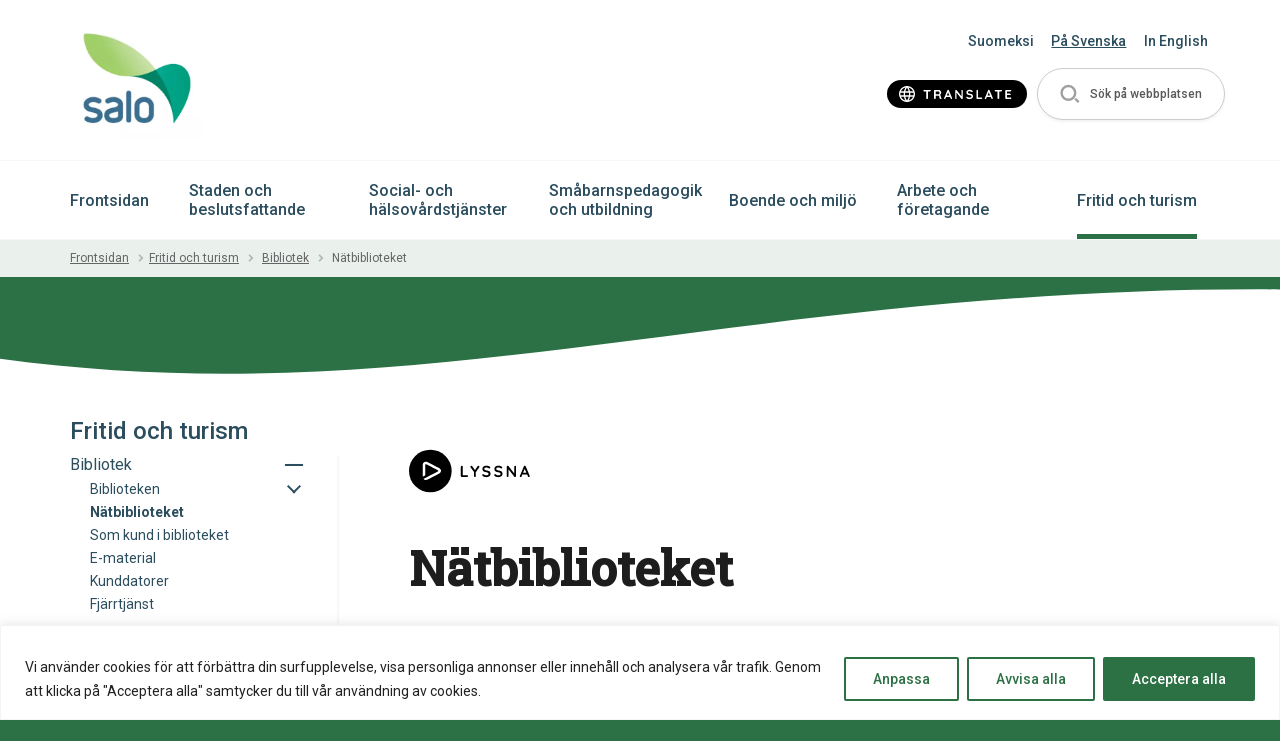

--- FILE ---
content_type: text/html; charset=UTF-8
request_url: https://salo.fi/sv/fritid-och-turism/bibliotek/natbiblioteket/
body_size: 21020
content:
<!doctype html>
<html lang="sv" dir="ltr" class="">
    <head>
        <meta charset="utf-8">
        <meta name="viewport" content="width=device-width,initial-scale=1">

        <meta name='robots' content='index, follow, max-image-preview:large, max-snippet:-1, max-video-preview:-1' />
	<style>img:is([sizes="auto" i], [sizes^="auto," i]) { contain-intrinsic-size: 3000px 1500px }</style>
	<link rel="alternate" href="https://salo.fi/vapaa-aika-ja-matkailu/kirjasto/verkkokirjasto/" hreflang="fi" />
<link rel="alternate" href="https://salo.fi/sv/fritid-och-turism/bibliotek/natbiblioteket/" hreflang="sv" />
<link rel="alternate" href="https://salo.fi/en/leisure-and-tourism/library/web-library/" hreflang="en" />

	<!-- This site is optimized with the Yoast SEO plugin v26.7 - https://yoast.com/wordpress/plugins/seo/ -->
	<title>Nätbiblioteket - Salo</title>
	<link rel="canonical" href="https://salo.fi/sv/fritid-och-turism/bibliotek/natbiblioteket/" />
	<meta property="og:locale" content="sv_SE" />
	<meta property="og:locale:alternate" content="fi_FI" />
	<meta property="og:locale:alternate" content="en_GB" />
	<meta property="og:type" content="article" />
	<meta property="og:title" content="Nätbiblioteket - Salo" />
	<meta property="og:url" content="https://salo.fi/sv/fritid-och-turism/bibliotek/natbiblioteket/" />
	<meta property="og:site_name" content="Salo" />
	<meta name="twitter:card" content="summary_large_image" />
	<script type="application/ld+json" class="yoast-schema-graph">{"@context":"https://schema.org","@graph":[{"@type":"WebPage","@id":"https://salo.fi/sv/fritid-och-turism/bibliotek/natbiblioteket/","url":"https://salo.fi/sv/fritid-och-turism/bibliotek/natbiblioteket/","name":"Nätbiblioteket - Salo","isPartOf":{"@id":"https://salo.fi/sv/#website"},"datePublished":"2022-11-04T11:59:01+00:00","breadcrumb":{"@id":"https://salo.fi/sv/fritid-och-turism/bibliotek/natbiblioteket/#breadcrumb"},"inLanguage":"sv-SE","potentialAction":[{"@type":"ReadAction","target":["https://salo.fi/sv/fritid-och-turism/bibliotek/natbiblioteket/"]}]},{"@type":"BreadcrumbList","@id":"https://salo.fi/sv/fritid-och-turism/bibliotek/natbiblioteket/#breadcrumb","itemListElement":[{"@type":"ListItem","position":1,"name":"Fritid och turism","item":"https://salo.fi/sv/fritid-och-turism/"},{"@type":"ListItem","position":2,"name":"Bibliotek","item":"https://salo.fi/sv/fritid-och-turism/bibliotek/"},{"@type":"ListItem","position":3,"name":"Nätbiblioteket"}]},{"@type":"WebSite","@id":"https://salo.fi/sv/#website","url":"https://salo.fi/sv/","name":"Salo","description":"Salon Kaupungin sivusto","potentialAction":[{"@type":"SearchAction","target":{"@type":"EntryPoint","urlTemplate":"https://salo.fi/sv/?s={search_term_string}"},"query-input":{"@type":"PropertyValueSpecification","valueRequired":true,"valueName":"search_term_string"}}],"inLanguage":"sv-SE"}]}</script>
	<!-- / Yoast SEO plugin. -->


<link rel='dns-prefetch' href='//salo.fi' />
		<style>
			.lazyload,
			.lazyloading {
				max-width: 100%;
			}
		</style>
		<link rel='stylesheet' id='sbi_styles-css' href='https://salo.fi/wp-content/plugins/instagram-feed-pro/css/sbi-styles.min.css' type='text/css' media='all' />
<style id='classic-theme-styles-inline-css' type='text/css'>
/*! This file is auto-generated */
.wp-block-button__link{color:#fff;background-color:#32373c;border-radius:9999px;box-shadow:none;text-decoration:none;padding:calc(.667em + 2px) calc(1.333em + 2px);font-size:1.125em}.wp-block-file__button{background:#32373c;color:#fff;text-decoration:none}
</style>
<style id='global-styles-inline-css' type='text/css'>
:root{--wp--preset--aspect-ratio--square: 1;--wp--preset--aspect-ratio--4-3: 4/3;--wp--preset--aspect-ratio--3-4: 3/4;--wp--preset--aspect-ratio--3-2: 3/2;--wp--preset--aspect-ratio--2-3: 2/3;--wp--preset--aspect-ratio--16-9: 16/9;--wp--preset--aspect-ratio--9-16: 9/16;--wp--preset--color--black: #000000;--wp--preset--color--cyan-bluish-gray: #abb8c3;--wp--preset--color--white: #ffffff;--wp--preset--color--pale-pink: #f78da7;--wp--preset--color--vivid-red: #cf2e2e;--wp--preset--color--luminous-vivid-orange: #ff6900;--wp--preset--color--luminous-vivid-amber: #fcb900;--wp--preset--color--light-green-cyan: #7bdcb5;--wp--preset--color--vivid-green-cyan: #00d084;--wp--preset--color--pale-cyan-blue: #8ed1fc;--wp--preset--color--vivid-cyan-blue: #0693e3;--wp--preset--color--vivid-purple: #9b51e0;--wp--preset--gradient--vivid-cyan-blue-to-vivid-purple: linear-gradient(135deg,rgba(6,147,227,1) 0%,rgb(155,81,224) 100%);--wp--preset--gradient--light-green-cyan-to-vivid-green-cyan: linear-gradient(135deg,rgb(122,220,180) 0%,rgb(0,208,130) 100%);--wp--preset--gradient--luminous-vivid-amber-to-luminous-vivid-orange: linear-gradient(135deg,rgba(252,185,0,1) 0%,rgba(255,105,0,1) 100%);--wp--preset--gradient--luminous-vivid-orange-to-vivid-red: linear-gradient(135deg,rgba(255,105,0,1) 0%,rgb(207,46,46) 100%);--wp--preset--gradient--very-light-gray-to-cyan-bluish-gray: linear-gradient(135deg,rgb(238,238,238) 0%,rgb(169,184,195) 100%);--wp--preset--gradient--cool-to-warm-spectrum: linear-gradient(135deg,rgb(74,234,220) 0%,rgb(151,120,209) 20%,rgb(207,42,186) 40%,rgb(238,44,130) 60%,rgb(251,105,98) 80%,rgb(254,248,76) 100%);--wp--preset--gradient--blush-light-purple: linear-gradient(135deg,rgb(255,206,236) 0%,rgb(152,150,240) 100%);--wp--preset--gradient--blush-bordeaux: linear-gradient(135deg,rgb(254,205,165) 0%,rgb(254,45,45) 50%,rgb(107,0,62) 100%);--wp--preset--gradient--luminous-dusk: linear-gradient(135deg,rgb(255,203,112) 0%,rgb(199,81,192) 50%,rgb(65,88,208) 100%);--wp--preset--gradient--pale-ocean: linear-gradient(135deg,rgb(255,245,203) 0%,rgb(182,227,212) 50%,rgb(51,167,181) 100%);--wp--preset--gradient--electric-grass: linear-gradient(135deg,rgb(202,248,128) 0%,rgb(113,206,126) 100%);--wp--preset--gradient--midnight: linear-gradient(135deg,rgb(2,3,129) 0%,rgb(40,116,252) 100%);--wp--preset--font-size--small: 13px;--wp--preset--font-size--medium: 20px;--wp--preset--font-size--large: 36px;--wp--preset--font-size--x-large: 42px;--wp--preset--spacing--20: 0.44rem;--wp--preset--spacing--30: 0.67rem;--wp--preset--spacing--40: 1rem;--wp--preset--spacing--50: 1.5rem;--wp--preset--spacing--60: 2.25rem;--wp--preset--spacing--70: 3.38rem;--wp--preset--spacing--80: 5.06rem;--wp--preset--shadow--natural: 6px 6px 9px rgba(0, 0, 0, 0.2);--wp--preset--shadow--deep: 12px 12px 50px rgba(0, 0, 0, 0.4);--wp--preset--shadow--sharp: 6px 6px 0px rgba(0, 0, 0, 0.2);--wp--preset--shadow--outlined: 6px 6px 0px -3px rgba(255, 255, 255, 1), 6px 6px rgba(0, 0, 0, 1);--wp--preset--shadow--crisp: 6px 6px 0px rgba(0, 0, 0, 1);}:where(.is-layout-flex){gap: 0.5em;}:where(.is-layout-grid){gap: 0.5em;}body .is-layout-flex{display: flex;}.is-layout-flex{flex-wrap: wrap;align-items: center;}.is-layout-flex > :is(*, div){margin: 0;}body .is-layout-grid{display: grid;}.is-layout-grid > :is(*, div){margin: 0;}:where(.wp-block-columns.is-layout-flex){gap: 2em;}:where(.wp-block-columns.is-layout-grid){gap: 2em;}:where(.wp-block-post-template.is-layout-flex){gap: 1.25em;}:where(.wp-block-post-template.is-layout-grid){gap: 1.25em;}.has-black-color{color: var(--wp--preset--color--black) !important;}.has-cyan-bluish-gray-color{color: var(--wp--preset--color--cyan-bluish-gray) !important;}.has-white-color{color: var(--wp--preset--color--white) !important;}.has-pale-pink-color{color: var(--wp--preset--color--pale-pink) !important;}.has-vivid-red-color{color: var(--wp--preset--color--vivid-red) !important;}.has-luminous-vivid-orange-color{color: var(--wp--preset--color--luminous-vivid-orange) !important;}.has-luminous-vivid-amber-color{color: var(--wp--preset--color--luminous-vivid-amber) !important;}.has-light-green-cyan-color{color: var(--wp--preset--color--light-green-cyan) !important;}.has-vivid-green-cyan-color{color: var(--wp--preset--color--vivid-green-cyan) !important;}.has-pale-cyan-blue-color{color: var(--wp--preset--color--pale-cyan-blue) !important;}.has-vivid-cyan-blue-color{color: var(--wp--preset--color--vivid-cyan-blue) !important;}.has-vivid-purple-color{color: var(--wp--preset--color--vivid-purple) !important;}.has-black-background-color{background-color: var(--wp--preset--color--black) !important;}.has-cyan-bluish-gray-background-color{background-color: var(--wp--preset--color--cyan-bluish-gray) !important;}.has-white-background-color{background-color: var(--wp--preset--color--white) !important;}.has-pale-pink-background-color{background-color: var(--wp--preset--color--pale-pink) !important;}.has-vivid-red-background-color{background-color: var(--wp--preset--color--vivid-red) !important;}.has-luminous-vivid-orange-background-color{background-color: var(--wp--preset--color--luminous-vivid-orange) !important;}.has-luminous-vivid-amber-background-color{background-color: var(--wp--preset--color--luminous-vivid-amber) !important;}.has-light-green-cyan-background-color{background-color: var(--wp--preset--color--light-green-cyan) !important;}.has-vivid-green-cyan-background-color{background-color: var(--wp--preset--color--vivid-green-cyan) !important;}.has-pale-cyan-blue-background-color{background-color: var(--wp--preset--color--pale-cyan-blue) !important;}.has-vivid-cyan-blue-background-color{background-color: var(--wp--preset--color--vivid-cyan-blue) !important;}.has-vivid-purple-background-color{background-color: var(--wp--preset--color--vivid-purple) !important;}.has-black-border-color{border-color: var(--wp--preset--color--black) !important;}.has-cyan-bluish-gray-border-color{border-color: var(--wp--preset--color--cyan-bluish-gray) !important;}.has-white-border-color{border-color: var(--wp--preset--color--white) !important;}.has-pale-pink-border-color{border-color: var(--wp--preset--color--pale-pink) !important;}.has-vivid-red-border-color{border-color: var(--wp--preset--color--vivid-red) !important;}.has-luminous-vivid-orange-border-color{border-color: var(--wp--preset--color--luminous-vivid-orange) !important;}.has-luminous-vivid-amber-border-color{border-color: var(--wp--preset--color--luminous-vivid-amber) !important;}.has-light-green-cyan-border-color{border-color: var(--wp--preset--color--light-green-cyan) !important;}.has-vivid-green-cyan-border-color{border-color: var(--wp--preset--color--vivid-green-cyan) !important;}.has-pale-cyan-blue-border-color{border-color: var(--wp--preset--color--pale-cyan-blue) !important;}.has-vivid-cyan-blue-border-color{border-color: var(--wp--preset--color--vivid-cyan-blue) !important;}.has-vivid-purple-border-color{border-color: var(--wp--preset--color--vivid-purple) !important;}.has-vivid-cyan-blue-to-vivid-purple-gradient-background{background: var(--wp--preset--gradient--vivid-cyan-blue-to-vivid-purple) !important;}.has-light-green-cyan-to-vivid-green-cyan-gradient-background{background: var(--wp--preset--gradient--light-green-cyan-to-vivid-green-cyan) !important;}.has-luminous-vivid-amber-to-luminous-vivid-orange-gradient-background{background: var(--wp--preset--gradient--luminous-vivid-amber-to-luminous-vivid-orange) !important;}.has-luminous-vivid-orange-to-vivid-red-gradient-background{background: var(--wp--preset--gradient--luminous-vivid-orange-to-vivid-red) !important;}.has-very-light-gray-to-cyan-bluish-gray-gradient-background{background: var(--wp--preset--gradient--very-light-gray-to-cyan-bluish-gray) !important;}.has-cool-to-warm-spectrum-gradient-background{background: var(--wp--preset--gradient--cool-to-warm-spectrum) !important;}.has-blush-light-purple-gradient-background{background: var(--wp--preset--gradient--blush-light-purple) !important;}.has-blush-bordeaux-gradient-background{background: var(--wp--preset--gradient--blush-bordeaux) !important;}.has-luminous-dusk-gradient-background{background: var(--wp--preset--gradient--luminous-dusk) !important;}.has-pale-ocean-gradient-background{background: var(--wp--preset--gradient--pale-ocean) !important;}.has-electric-grass-gradient-background{background: var(--wp--preset--gradient--electric-grass) !important;}.has-midnight-gradient-background{background: var(--wp--preset--gradient--midnight) !important;}.has-small-font-size{font-size: var(--wp--preset--font-size--small) !important;}.has-medium-font-size{font-size: var(--wp--preset--font-size--medium) !important;}.has-large-font-size{font-size: var(--wp--preset--font-size--large) !important;}.has-x-large-font-size{font-size: var(--wp--preset--font-size--x-large) !important;}
:where(.wp-block-post-template.is-layout-flex){gap: 1.25em;}:where(.wp-block-post-template.is-layout-grid){gap: 1.25em;}
:where(.wp-block-columns.is-layout-flex){gap: 2em;}:where(.wp-block-columns.is-layout-grid){gap: 2em;}
:root :where(.wp-block-pullquote){font-size: 1.5em;line-height: 1.6;}
</style>
<link rel='stylesheet' id='ctf_styles-css' href='https://salo.fi/wp-content/plugins/custom-twitter-feeds-pro/css/ctf-styles.min.css' type='text/css' media='all' />
<link rel='stylesheet' id='cff-css' href='https://salo.fi/wp-content/plugins/custom-facebook-feed-pro/assets/css/cff-style.min.css' type='text/css' media='all' />
<link rel='stylesheet' id='em-frontend.css-css' href='https://salo.fi/wp-content/themes/everblox/dist/frontend.ae7b7cfe6fa1403d3af3.css' type='text/css' media='' />
<script type="text/javascript" id="webtoffee-cookie-consent-js-extra">
/* <![CDATA[ */
var _wccConfig = {"_ipData":[],"_assetsURL":"https:\/\/salo.fi\/wp-content\/plugins\/webtoffee-cookie-consent\/lite\/frontend\/images\/","_publicURL":"https:\/\/salo.fi","_categories":[{"name":"N\u00f6dv\u00e4ndiga","slug":"necessary","isNecessary":true,"ccpaDoNotSell":true,"cookies":[{"cookieID":"pll_language","domain":"salo.fi","provider":"plugins\/polylang"},{"cookieID":"wt_consent","domain":"salo.fi","provider":""},{"cookieID":"VISITOR_PRIVACY_METADATA","domain":".youtube.com","provider":"youtube.com"},{"cookieID":"ASP.NET_SessionId","domain":"kartta.salo.fi","provider":"microsoftonline.com"}],"active":true,"defaultConsent":{"gdpr":true,"ccpa":true},"foundNoCookieScript":false},{"name":"Funktionella","slug":"functional","isNecessary":false,"ccpaDoNotSell":true,"cookies":[{"cookieID":"VISITOR_INFO1_LIVE","domain":".youtube.com","provider":"youtube.com"},{"cookieID":"yt-remote-connected-devices","domain":"youtube.com","provider":"youtube.com"},{"cookieID":"yt-remote-device-id","domain":"youtube.com","provider":"youtube.com"},{"cookieID":"ytidb::LAST_RESULT_ENTRY_KEY","domain":"youtube.com","provider":"youtube.com"},{"cookieID":"yt-remote-session-name","domain":"youtube.com","provider":"youtube.com"},{"cookieID":"yt-remote-fast-check-period","domain":"youtube.com","provider":"youtube.com"},{"cookieID":"yt-remote-session-app","domain":"youtube.com","provider":"youtube.com"},{"cookieID":"yt-remote-cast-available","domain":"youtube.com","provider":"youtube.com"},{"cookieID":"yt-remote-cast-installed","domain":"youtube.com","provider":"youtube.com"}],"active":true,"defaultConsent":{"gdpr":false,"ccpa":false},"foundNoCookieScript":false},{"name":"Analys","slug":"analytics","isNecessary":false,"ccpaDoNotSell":true,"cookies":[{"cookieID":"_ga","domain":".salo.fi","provider":"google-analytics.com|googletagmanager.com\/gtag\/js"},{"cookieID":"_gid","domain":".salo.fi","provider":"google-analytics.com|googletagmanager.com\/gtag\/js"},{"cookieID":"_gat_UA-*","domain":".salo.fi","provider":"google-analytics.com|googletagmanager.com\/gtag\/js"},{"cookieID":"_ga_*","domain":".salo.fi","provider":"google-analytics.com|googletagmanager.com\/gtag\/js"},{"cookieID":"YSC","domain":".youtube.com","provider":"youtube.com"}],"active":true,"defaultConsent":{"gdpr":false,"ccpa":false},"foundNoCookieScript":false},{"name":"Prestanda","slug":"performance","isNecessary":false,"ccpaDoNotSell":true,"cookies":[],"active":true,"defaultConsent":{"gdpr":false,"ccpa":false},"foundNoCookieScript":false},{"name":"Annonsering","slug":"advertisement","isNecessary":false,"ccpaDoNotSell":true,"cookies":[],"active":true,"defaultConsent":{"gdpr":false,"ccpa":false},"foundNoCookieScript":false},{"name":"\u00d6vriga","slug":"others","isNecessary":false,"ccpaDoNotSell":true,"cookies":[{"cookieID":"stg_traffic_source_priority","domain":"salo.fi","provider":""},{"cookieID":"stg_last_interaction","domain":"salo.fi","provider":""},{"cookieID":"stg_returning_visitor","domain":"salo.fi","provider":""},{"cookieID":"__Secure-ROLLOUT_TOKEN","domain":".youtube.com","provider":""},{"cookieID":"__Secure-YEC","domain":".youtube.com","provider":""},{"cookieID":"__Secure-YNID","domain":".youtube.com","provider":""},{"cookieID":"Variatio_Delectat","domain":".lounaistieto.fi","provider":""}],"active":true,"defaultConsent":{"gdpr":false,"ccpa":false},"foundNoCookieScript":false}],"_activeLaw":"gdpr","_rootDomain":"","_block":"1","_showBanner":"1","_bannerConfig":{"GDPR":{"settings":{"type":"banner","position":"bottom","applicableLaw":"gdpr","preferenceCenter":"center","selectedRegion":"ALL","consentExpiry":365,"shortcodes":[{"key":"wcc_readmore","content":"<a href=\"#\" class=\"wcc-policy\" aria-label=\"Cookie-policy\" target=\"_blank\" rel=\"noopener\" data-tag=\"readmore-button\">Cookie-policy<\/a>","tag":"readmore-button","status":false,"attributes":{"rel":"nofollow","target":"_blank"}},{"key":"wcc_show_desc","content":"<button class=\"wcc-show-desc-btn\" data-tag=\"show-desc-button\" aria-label=\"Visa mer\">Visa mer<\/button>","tag":"show-desc-button","status":true,"attributes":[]},{"key":"wcc_hide_desc","content":"<button class=\"wcc-show-desc-btn\" data-tag=\"hide-desc-button\" aria-label=\"Visa mindre\">Visa mindre<\/button>","tag":"hide-desc-button","status":true,"attributes":[]},{"key":"wcc_category_toggle_label","content":"[wcc_{{status}}_category_label] [wcc_preference_{{category_slug}}_title]","tag":"","status":true,"attributes":[]},{"key":"wcc_enable_category_label","content":"Aktivera","tag":"","status":true,"attributes":[]},{"key":"wcc_disable_category_label","content":"Inaktivera","tag":"","status":true,"attributes":[]},{"key":"wcc_video_placeholder","content":"<div class=\"video-placeholder-normal\" data-tag=\"video-placeholder\" id=\"[UNIQUEID]\"><p class=\"video-placeholder-text-normal\" data-tag=\"placeholder-title\">V\u00e4nligen acceptera cookies f\u00f6r att komma \u00e5t detta inneh\u00e5ll<\/p><\/div>","tag":"","status":true,"attributes":[]},{"key":"wcc_enable_optout_label","content":"Aktivera","tag":"","status":true,"attributes":[]},{"key":"wcc_disable_optout_label","content":"Inaktivera","tag":"","status":true,"attributes":[]},{"key":"wcc_optout_toggle_label","content":"[wcc_{{status}}_optout_label] [wcc_optout_option_title]","tag":"","status":true,"attributes":[]},{"key":"wcc_optout_option_title","content":"S\u00e4lj eller dela inte min personliga information","tag":"","status":true,"attributes":[]},{"key":"wcc_optout_close_label","content":"St\u00e4ng","tag":"","status":true,"attributes":[]}],"bannerEnabled":true},"behaviours":{"reloadBannerOnAccept":false,"loadAnalyticsByDefault":false,"animations":{"onLoad":"animate","onHide":"sticky"}},"config":{"revisitConsent":{"status":true,"tag":"revisit-consent","position":"bottom-left","meta":{"url":"#"},"styles":[],"elements":{"title":{"type":"text","tag":"revisit-consent-title","status":true,"styles":{"color":"#0056a7"}}}},"preferenceCenter":{"toggle":{"status":true,"tag":"detail-category-toggle","type":"toggle","states":{"active":{"styles":{"background-color":"#000000"}},"inactive":{"styles":{"background-color":"#D0D5D2"}}}},"poweredBy":{"status":false,"tag":"detail-powered-by","styles":{"background-color":"#EDEDED","color":"#293C5B"}}},"categoryPreview":{"status":false,"toggle":{"status":true,"tag":"detail-category-preview-toggle","type":"toggle","states":{"active":{"styles":{"background-color":"#000000"}},"inactive":{"styles":{"background-color":"#D0D5D2"}}}}},"videoPlaceholder":{"status":true,"styles":{"background-color":"#000000","border-color":"#000000","color":"#ffffff"}},"readMore":{"status":false,"tag":"readmore-button","type":"link","meta":{"noFollow":true,"newTab":true},"styles":{"color":"#000000","background-color":"transparent","border-color":"transparent"}},"auditTable":{"status":true},"optOption":{"status":true,"toggle":{"status":true,"tag":"optout-option-toggle","type":"toggle","states":{"active":{"styles":{"background-color":"#000000"}},"inactive":{"styles":{"background-color":"#FFFFFF"}}}},"gpcOption":false}}}},"_version":"3.4.4","_logConsent":"1","_tags":[{"tag":"accept-button","styles":{"color":"#FFFFFF","background-color":"#2C7144","border-color":"#2C7144"}},{"tag":"reject-button","styles":{"color":"#2C7144","background-color":"transparent","border-color":"#2C7144"}},{"tag":"settings-button","styles":{"color":"#2C7144","background-color":"transparent","border-color":"#2C7144"}},{"tag":"readmore-button","styles":{"color":"#000000","background-color":"transparent","border-color":"transparent"}},{"tag":"donotsell-button","styles":{"color":"#1863dc","background-color":"transparent","border-color":"transparent"}},{"tag":"accept-button","styles":{"color":"#FFFFFF","background-color":"#2C7144","border-color":"#2C7144"}},{"tag":"revisit-consent","styles":[]}],"_rtl":"","_lawSelected":["GDPR"],"_restApiUrl":"https:\/\/directory.cookieyes.com\/api\/v1\/ip","_renewConsent":"","_restrictToCA":"","_customEvents":"","_ccpaAllowedRegions":[],"_gdprAllowedRegions":[],"_closeButtonAction":"reject","_ssl":"1","_providersToBlock":[{"re":"youtube.com","categories":["functional","analytics"]}]};
var _wccStyles = {"css":{"GDPR":".wcc-overlay{background: #000000; opacity: 0.4; position: fixed; top: 0; left: 0; width: 100%; height: 100%; z-index: 99999999;}.wcc-hide{display: none;}.wcc-btn-revisit-wrapper{display: flex; padding: 6px; border-radius: 8px; opacity: 0px; background-color:#ffffff; box-shadow: 0px 3px 10px 0px #798da04d;  align-items: center; justify-content: center; position: fixed; z-index: 999999; cursor: pointer;}.wcc-revisit-bottom-left{bottom: 15px; left: 15px;}.wcc-revisit-bottom-right{bottom: 15px; right: 15px;}.wcc-btn-revisit-wrapper .wcc-btn-revisit{display: flex; align-items: center; justify-content: center; background: none; border: none; cursor: pointer; position: relative; margin: 0; padding: 0;}.wcc-btn-revisit-wrapper .wcc-btn-revisit img{max-width: fit-content; margin: 0; } .wcc-btn-revisit-wrapper .wcc-revisit-help-text{font-size:14px; margin-left:4px; display:none;}.wcc-btn-revisit-wrapper:hover .wcc-revisit-help-text, .wcc-btn-revisit-wrapper:focus-within .wcc-revisit-help-text { display: block;}.wcc-revisit-hide{display: none;}.wcc-preference-btn:hover{cursor:pointer; text-decoration:underline;}.wcc-cookie-audit-table { font-family: inherit; border-collapse: collapse; width: 100%;} .wcc-cookie-audit-table th, .wcc-cookie-audit-table td {text-align: left; padding: 10px; font-size: 12px; color: #000000; word-break: normal; background-color: #d9dfe7; border: 1px solid #cbced6;} .wcc-cookie-audit-table tr:nth-child(2n + 1) td { background: #f1f5fa; }.wcc-consent-container{position: fixed; width: 100%; box-sizing: border-box; z-index: 9999999;}.wcc-consent-container .wcc-consent-bar{background: #ffffff; border: 1px solid; padding: 16.5px 24px; box-shadow: 0 -1px 10px 0 #acabab4d;}.wcc-banner-bottom{bottom: 0; left: 0;}.wcc-banner-top{top: 0; left: 0;}.wcc-custom-brand-logo-wrapper .wcc-custom-brand-logo{width: 100px; height: auto; margin: 0 0 12px 0;}.wcc-notice .wcc-title{color: #212121; font-weight: 700; font-size: 18px; line-height: 24px; margin: 0 0 12px 0;}.wcc-notice-group{display: flex; justify-content: space-between; align-items: center; font-size: 14px; line-height: 24px; font-weight: 400;}.wcc-notice-des *,.wcc-preference-content-wrapper *,.wcc-accordion-header-des *,.wcc-gpc-wrapper .wcc-gpc-desc *{font-size: 14px;}.wcc-notice-des{color: #212121; font-size: 14px; line-height: 24px; font-weight: 400;}.wcc-notice-des img{height: 25px; width: 25px;}.wcc-consent-bar .wcc-notice-des p,.wcc-gpc-wrapper .wcc-gpc-desc p,.wcc-preference-body-wrapper .wcc-preference-content-wrapper p,.wcc-accordion-header-wrapper .wcc-accordion-header-des p,.wcc-cookie-des-table li div:last-child p{color: inherit; margin-top: 0;}.wcc-notice-des P:last-child,.wcc-preference-content-wrapper p:last-child,.wcc-cookie-des-table li div:last-child p:last-child,.wcc-gpc-wrapper .wcc-gpc-desc p:last-child{margin-bottom: 0;}.wcc-notice-des a.wcc-policy,.wcc-notice-des button.wcc-policy{font-size: 14px; color: #1863dc; white-space: nowrap; cursor: pointer; background: transparent; border: 1px solid; text-decoration: underline;}.wcc-notice-des button.wcc-policy{padding: 0;}.wcc-notice-des a.wcc-policy:focus-visible,.wcc-notice-des button.wcc-policy:focus-visible,.wcc-preference-content-wrapper .wcc-show-desc-btn:focus-visible,.wcc-accordion-header .wcc-accordion-btn:focus-visible,.wcc-preference-header .wcc-btn-close:focus-visible,.wcc-switch input[type=\"checkbox\"]:focus-visible,.wcc-footer-wrapper a:focus-visible,.wcc-btn:focus-visible{outline: 2px solid #1863dc; outline-offset: 2px;}.wcc-btn:focus:not(:focus-visible),.wcc-accordion-header .wcc-accordion-btn:focus:not(:focus-visible),.wcc-preference-content-wrapper .wcc-show-desc-btn:focus:not(:focus-visible),.wcc-btn-revisit-wrapper .wcc-btn-revisit:focus:not(:focus-visible),.wcc-preference-header .wcc-btn-close:focus:not(:focus-visible),.wcc-consent-bar .wcc-banner-btn-close:focus:not(:focus-visible){outline: 0;}button.wcc-show-desc-btn:not(:hover):not(:active){color: #1863dc; background: transparent;}button.wcc-accordion-btn:not(:hover):not(:active),button.wcc-banner-btn-close:not(:hover):not(:active),button.wcc-btn-close:not(:hover):not(:active),button.wcc-btn-revisit:not(:hover):not(:active){background: transparent;}.wcc-consent-bar button:hover,.wcc-modal.wcc-modal-open button:hover,.wcc-consent-bar button:focus,.wcc-modal.wcc-modal-open button:focus{text-decoration: none;}.wcc-notice-btn-wrapper{display: flex; justify-content: center; align-items: center; margin-left: 15px;}.wcc-notice-btn-wrapper .wcc-btn{text-shadow: none; box-shadow: none;}.wcc-btn{font-size: 14px; font-family: inherit; line-height: 24px; padding: 8px 27px; font-weight: 500; margin: 0 8px 0 0; border-radius: 2px; white-space: nowrap; cursor: pointer; text-align: center; text-transform: none; min-height: 0;}.wcc-btn:hover{opacity: 0.8;}.wcc-btn-customize{color: #1863dc; background: transparent; border: 2px solid #1863dc;}.wcc-btn-reject{color: #1863dc; background: transparent; border: 2px solid #1863dc;}.wcc-btn-accept{background: #1863dc; color: #ffffff; border: 2px solid #1863dc;}.wcc-btn:last-child{margin-right: 0;}@media (max-width: 768px){.wcc-notice-group{display: block;}.wcc-notice-btn-wrapper{margin-left: 0;}.wcc-notice-btn-wrapper .wcc-btn{flex: auto; max-width: 100%; margin-top: 10px; white-space: unset;}}@media (max-width: 576px){.wcc-notice-btn-wrapper{flex-direction: column;}.wcc-custom-brand-logo-wrapper, .wcc-notice .wcc-title, .wcc-notice-des, .wcc-notice-btn-wrapper{padding: 0 28px;}.wcc-consent-container .wcc-consent-bar{padding: 16.5px 0;}.wcc-notice-des{max-height: 40vh; overflow-y: scroll;}.wcc-notice-btn-wrapper .wcc-btn{width: 100%; padding: 8px; margin-right: 0;}.wcc-notice-btn-wrapper .wcc-btn-accept{order: 1;}.wcc-notice-btn-wrapper .wcc-btn-reject{order: 3;}.wcc-notice-btn-wrapper .wcc-btn-customize{order: 2;}}@media (max-width: 425px){.wcc-custom-brand-logo-wrapper, .wcc-notice .wcc-title, .wcc-notice-des, .wcc-notice-btn-wrapper{padding: 0 24px;}.wcc-notice-btn-wrapper{flex-direction: column;}.wcc-btn{width: 100%; margin: 10px 0 0 0;}.wcc-notice-btn-wrapper .wcc-btn-customize{order: 2;}.wcc-notice-btn-wrapper .wcc-btn-reject{order: 3;}.wcc-notice-btn-wrapper .wcc-btn-accept{order: 1; margin-top: 16px;}}@media (max-width: 352px){.wcc-notice .wcc-title{font-size: 16px;}.wcc-notice-des *{font-size: 12px;}.wcc-notice-des, .wcc-btn{font-size: 12px;}}.wcc-modal.wcc-modal-open{display: flex; visibility: visible; -webkit-transform: translate(-50%, -50%); -moz-transform: translate(-50%, -50%); -ms-transform: translate(-50%, -50%); -o-transform: translate(-50%, -50%); transform: translate(-50%, -50%); top: 50%; left: 50%; transition: all 1s ease;}.wcc-modal{box-shadow: 0 32px 68px rgba(0, 0, 0, 0.3); margin: 0 auto; position: fixed; max-width: 100%; background: #ffffff; top: 50%; box-sizing: border-box; border-radius: 6px; z-index: 999999999; color: #212121; -webkit-transform: translate(-50%, 100%); -moz-transform: translate(-50%, 100%); -ms-transform: translate(-50%, 100%); -o-transform: translate(-50%, 100%); transform: translate(-50%, 100%); visibility: hidden; transition: all 0s ease;}.wcc-preference-center{max-height: 79vh; overflow: hidden; width: 845px; overflow: hidden; flex: 1 1 0; display: flex; flex-direction: column; border-radius: 6px;}.wcc-preference-header{display: flex; align-items: center; justify-content: space-between; padding: 22px 24px; border-bottom: 1px solid;}.wcc-preference-header .wcc-preference-title{font-size: 18px; font-weight: 700; line-height: 24px;}.wcc-google-privacy-url a {text-decoration:none;color: #1863dc;cursor:pointer;} .wcc-preference-header .wcc-btn-close{margin: 0; cursor: pointer; vertical-align: middle; padding: 0; background: none; border: none; width: auto; height: auto; min-height: 0; line-height: 0; text-shadow: none; box-shadow: none;}.wcc-preference-header .wcc-btn-close img{margin: 0; height: 10px; width: 10px;}.wcc-preference-body-wrapper{padding: 0 24px; flex: 1; overflow: auto; box-sizing: border-box;}.wcc-preference-content-wrapper,.wcc-gpc-wrapper .wcc-gpc-desc,.wcc-google-privacy-policy{font-size: 14px; line-height: 24px; font-weight: 400; padding: 12px 0;}.wcc-preference-content-wrapper{border-bottom: 1px solid;}.wcc-preference-content-wrapper img{height: 25px; width: 25px;}.wcc-preference-content-wrapper .wcc-show-desc-btn{font-size: 14px; font-family: inherit; color: #1863dc; text-decoration: none; line-height: 24px; padding: 0; margin: 0; white-space: nowrap; cursor: pointer; background: transparent; border-color: transparent; text-transform: none; min-height: 0; text-shadow: none; box-shadow: none;}.wcc-accordion-wrapper{margin-bottom: 10px;}.wcc-accordion{border-bottom: 1px solid;}.wcc-accordion:last-child{border-bottom: none;}.wcc-accordion .wcc-accordion-item{display: flex; margin-top: 10px;}.wcc-accordion .wcc-accordion-body{display: none;}.wcc-accordion.wcc-accordion-active .wcc-accordion-body{display: block; padding: 0 22px; margin-bottom: 16px;}.wcc-accordion-header-wrapper{cursor: pointer; width: 100%;}.wcc-accordion-item .wcc-accordion-header{display: flex; justify-content: space-between; align-items: center;}.wcc-accordion-header .wcc-accordion-btn{font-size: 16px; font-family: inherit; color: #212121; line-height: 24px; background: none; border: none; font-weight: 700; padding: 0; margin: 0; cursor: pointer; text-transform: none; min-height: 0; text-shadow: none; box-shadow: none;}.wcc-accordion-header .wcc-always-active{color: #008000; font-weight: 600; line-height: 24px; font-size: 14px;}.wcc-accordion-header-des{font-size: 14px; line-height: 24px; margin: 10px 0 16px 0;}.wcc-accordion-chevron{margin-right: 22px; position: relative; cursor: pointer;}.wcc-accordion-chevron-hide{display: none;}.wcc-accordion .wcc-accordion-chevron i::before{content: \"\"; position: absolute; border-right: 1.4px solid; border-bottom: 1.4px solid; border-color: inherit; height: 6px; width: 6px; -webkit-transform: rotate(-45deg); -moz-transform: rotate(-45deg); -ms-transform: rotate(-45deg); -o-transform: rotate(-45deg); transform: rotate(-45deg); transition: all 0.2s ease-in-out; top: 8px;}.wcc-accordion.wcc-accordion-active .wcc-accordion-chevron i::before{-webkit-transform: rotate(45deg); -moz-transform: rotate(45deg); -ms-transform: rotate(45deg); -o-transform: rotate(45deg); transform: rotate(45deg);}.wcc-audit-table{background: #f4f4f4; border-radius: 6px;}.wcc-audit-table .wcc-empty-cookies-text{color: inherit; font-size: 12px; line-height: 24px; margin: 0; padding: 10px;}.wcc-audit-table .wcc-cookie-des-table{font-size: 12px; line-height: 24px; font-weight: normal; padding: 15px 10px; border-bottom: 1px solid; border-bottom-color: inherit; margin: 0;}.wcc-audit-table .wcc-cookie-des-table:last-child{border-bottom: none;}.wcc-audit-table .wcc-cookie-des-table li{list-style-type: none; display: flex; padding: 3px 0;}.wcc-audit-table .wcc-cookie-des-table li:first-child{padding-top: 0;}.wcc-cookie-des-table li div:first-child{width: 100px; font-weight: 600; word-break: break-word; word-wrap: break-word;}.wcc-cookie-des-table li div:last-child{flex: 1; word-break: break-word; word-wrap: break-word; margin-left: 8px;}.wcc-footer-shadow{display: block; width: 100%; height: 40px; background: linear-gradient(180deg, rgba(255, 255, 255, 0) 0%, #ffffff 100%); position: absolute; bottom: calc(100% - 1px);}.wcc-footer-wrapper{position: relative;}.wcc-prefrence-btn-wrapper{display: flex; flex-wrap: wrap; align-items: center; justify-content: center; padding: 22px 24px; border-top: 1px solid;}.wcc-prefrence-btn-wrapper .wcc-btn{flex: auto; max-width: 100%; text-shadow: none; box-shadow: none;}.wcc-btn-preferences{color: #1863dc; background: transparent; border: 2px solid #1863dc;}.wcc-preference-header,.wcc-preference-body-wrapper,.wcc-preference-content-wrapper,.wcc-accordion-wrapper,.wcc-accordion,.wcc-accordion-wrapper,.wcc-footer-wrapper,.wcc-prefrence-btn-wrapper{border-color: inherit;}@media (max-width: 845px){.wcc-modal{max-width: calc(100% - 16px);}}@media (max-width: 576px){.wcc-modal{max-width: 100%;}.wcc-preference-center{max-height: 100vh;}.wcc-prefrence-btn-wrapper{flex-direction: column;}.wcc-accordion.wcc-accordion-active .wcc-accordion-body{padding-right: 0;}.wcc-prefrence-btn-wrapper .wcc-btn{width: 100%; margin: 10px 0 0 0;}.wcc-prefrence-btn-wrapper .wcc-btn-reject{order: 3;}.wcc-prefrence-btn-wrapper .wcc-btn-accept{order: 1; margin-top: 0;}.wcc-prefrence-btn-wrapper .wcc-btn-preferences{order: 2;}}@media (max-width: 425px){.wcc-accordion-chevron{margin-right: 15px;}.wcc-notice-btn-wrapper{margin-top: 0;}.wcc-accordion.wcc-accordion-active .wcc-accordion-body{padding: 0 15px;}}@media (max-width: 352px){.wcc-preference-header .wcc-preference-title{font-size: 16px;}.wcc-preference-header{padding: 16px 24px;}.wcc-preference-content-wrapper *, .wcc-accordion-header-des *{font-size: 12px;}.wcc-preference-content-wrapper, .wcc-preference-content-wrapper .wcc-show-more, .wcc-accordion-header .wcc-always-active, .wcc-accordion-header-des, .wcc-preference-content-wrapper .wcc-show-desc-btn, .wcc-notice-des a.wcc-policy{font-size: 12px;}.wcc-accordion-header .wcc-accordion-btn{font-size: 14px;}}.wcc-switch{display: flex;}.wcc-switch input[type=\"checkbox\"]{position: relative; width: 44px; height: 24px; margin: 0; background: #d0d5d2; -webkit-appearance: none; border-radius: 50px; cursor: pointer; outline: 0; border: none; top: 0;}.wcc-switch input[type=\"checkbox\"]:checked{background: #1863dc;}.wcc-switch input[type=\"checkbox\"]:before{position: absolute; content: \"\"; height: 20px; width: 20px; left: 2px; bottom: 2px; border-radius: 50%; background-color: white; -webkit-transition: 0.4s; transition: 0.4s; margin: 0;}.wcc-switch input[type=\"checkbox\"]:after{display: none;}.wcc-switch input[type=\"checkbox\"]:checked:before{-webkit-transform: translateX(20px); -ms-transform: translateX(20px); transform: translateX(20px);}@media (max-width: 425px){.wcc-switch input[type=\"checkbox\"]{width: 38px; height: 21px;}.wcc-switch input[type=\"checkbox\"]:before{height: 17px; width: 17px;}.wcc-switch input[type=\"checkbox\"]:checked:before{-webkit-transform: translateX(17px); -ms-transform: translateX(17px); transform: translateX(17px);}}.wcc-consent-bar .wcc-banner-btn-close{position: absolute; right: 14px; top: 14px; background: none; border: none; cursor: pointer; padding: 0; margin: 0; min-height: 0; line-height: 0; height: auto; width: auto; text-shadow: none; box-shadow: none;}.wcc-consent-bar .wcc-banner-btn-close img{height: 10px; width: 10px; margin: 0;}.wcc-notice-btn-wrapper .wcc-btn-do-not-sell{font-size: 14px; line-height: 24px; padding: 6px 0; margin: 0; font-weight: 500; background: none; border-radius: 2px; border: none; white-space: nowrap; cursor: pointer; text-align: left; color: #1863dc; background: transparent; border-color: transparent; box-shadow: none; text-shadow: none;}.wcc-consent-bar .wcc-banner-btn-close:focus-visible,.wcc-notice-btn-wrapper .wcc-btn-do-not-sell:focus-visible,.wcc-opt-out-btn-wrapper .wcc-btn:focus-visible,.wcc-opt-out-checkbox-wrapper input[type=\"checkbox\"].wcc-opt-out-checkbox:focus-visible{outline: 2px solid #1863dc; outline-offset: 2px;}@media (max-width: 768px){.wcc-notice-btn-wrapper{margin-left: 0; margin-top: 10px; justify-content: left;}.wcc-notice-btn-wrapper .wcc-btn-do-not-sell{padding: 0;}}@media (max-width: 352px){.wcc-notice-btn-wrapper .wcc-btn-do-not-sell, .wcc-notice-des a.wcc-policy{font-size: 12px;}}.wcc-opt-out-wrapper{padding: 12px 0;}.wcc-opt-out-wrapper .wcc-opt-out-checkbox-wrapper{display: flex; align-items: center;}.wcc-opt-out-checkbox-wrapper .wcc-opt-out-checkbox-label{font-size: 16px; font-weight: 700; line-height: 24px; margin: 0 0 0 12px; cursor: pointer;}.wcc-opt-out-checkbox-wrapper input[type=\"checkbox\"].wcc-opt-out-checkbox{background-color: #ffffff; border: 1px solid black; width: 20px; height: 18.5px; margin: 0; -webkit-appearance: none; position: relative; display: flex; align-items: center; justify-content: center; border-radius: 2px; cursor: pointer;}.wcc-opt-out-checkbox-wrapper input[type=\"checkbox\"].wcc-opt-out-checkbox:checked{background-color: #1863dc; border: none;}.wcc-opt-out-checkbox-wrapper input[type=\"checkbox\"].wcc-opt-out-checkbox:checked::after{left: 6px; bottom: 4px; width: 7px; height: 13px; border: solid #ffffff; border-width: 0 3px 3px 0; border-radius: 2px; -webkit-transform: rotate(45deg); -ms-transform: rotate(45deg); transform: rotate(45deg); content: \"\"; position: absolute; box-sizing: border-box;}.wcc-opt-out-checkbox-wrapper.wcc-disabled .wcc-opt-out-checkbox-label,.wcc-opt-out-checkbox-wrapper.wcc-disabled input[type=\"checkbox\"].wcc-opt-out-checkbox{cursor: no-drop;}.wcc-gpc-wrapper{margin: 0 0 0 32px;}.wcc-footer-wrapper .wcc-opt-out-btn-wrapper{display: flex; flex-wrap: wrap; align-items: center; justify-content: center; padding: 22px 24px;}.wcc-opt-out-btn-wrapper .wcc-btn{flex: auto; max-width: 100%; text-shadow: none; box-shadow: none;}.wcc-opt-out-btn-wrapper .wcc-btn-cancel{border: 1px solid #dedfe0; background: transparent; color: #858585;}.wcc-opt-out-btn-wrapper .wcc-btn-confirm{background: #1863dc; color: #ffffff; border: 1px solid #1863dc;}@media (max-width: 352px){.wcc-opt-out-checkbox-wrapper .wcc-opt-out-checkbox-label{font-size: 14px;}.wcc-gpc-wrapper .wcc-gpc-desc, .wcc-gpc-wrapper .wcc-gpc-desc *{font-size: 12px;}.wcc-opt-out-checkbox-wrapper input[type=\"checkbox\"].wcc-opt-out-checkbox{width: 16px; height: 16px;}.wcc-opt-out-checkbox-wrapper input[type=\"checkbox\"].wcc-opt-out-checkbox:checked::after{left: 5px; bottom: 4px; width: 3px; height: 9px;}.wcc-gpc-wrapper{margin: 0 0 0 28px;}}.video-placeholder-youtube{background-size: 100% 100%; background-position: center; background-repeat: no-repeat; background-color: #b2b0b059; position: relative; display: flex; align-items: center; justify-content: center; max-width: 100%;}.video-placeholder-text-youtube{text-align: center; align-items: center; padding: 10px 16px; background-color: #000000cc; color: #ffffff; border: 1px solid; border-radius: 2px; cursor: pointer;}.video-placeholder-text-youtube:hover{text-decoration:underline;}.video-placeholder-normal{background-image: url(\"\/wp-content\/plugins\/webtoffee-cookie-consent\/lite\/frontend\/images\/placeholder.svg\"); background-size: 80px; background-position: center; background-repeat: no-repeat; background-color: #b2b0b059; position: relative; display: flex; align-items: flex-end; justify-content: center; max-width: 100%;}.video-placeholder-text-normal{align-items: center; padding: 10px 16px; text-align: center; border: 1px solid; border-radius: 2px; cursor: pointer;}.wcc-rtl{direction: rtl; text-align: right;}.wcc-rtl .wcc-banner-btn-close{left: 9px; right: auto;}.wcc-rtl .wcc-notice-btn-wrapper .wcc-btn:last-child{margin-right: 8px;}.wcc-rtl .wcc-notice-btn-wrapper .wcc-btn:first-child{margin-right: 0;}.wcc-rtl .wcc-notice-btn-wrapper{margin-left: 0; margin-right: 15px;}.wcc-rtl .wcc-prefrence-btn-wrapper .wcc-btn{margin-right: 8px;}.wcc-rtl .wcc-prefrence-btn-wrapper .wcc-btn:first-child{margin-right: 0;}.wcc-rtl .wcc-accordion .wcc-accordion-chevron i::before{border: none; border-left: 1.4px solid; border-top: 1.4px solid; left: 12px;}.wcc-rtl .wcc-accordion.wcc-accordion-active .wcc-accordion-chevron i::before{-webkit-transform: rotate(-135deg); -moz-transform: rotate(-135deg); -ms-transform: rotate(-135deg); -o-transform: rotate(-135deg); transform: rotate(-135deg);}@media (max-width: 768px){.wcc-rtl .wcc-notice-btn-wrapper{margin-right: 0;}}@media (max-width: 576px){.wcc-rtl .wcc-notice-btn-wrapper .wcc-btn:last-child{margin-right: 0;}.wcc-rtl .wcc-prefrence-btn-wrapper .wcc-btn{margin-right: 0;}.wcc-rtl .wcc-accordion.wcc-accordion-active .wcc-accordion-body{padding: 0 22px 0 0;}}@media (max-width: 425px){.wcc-rtl .wcc-accordion.wcc-accordion-active .wcc-accordion-body{padding: 0 15px 0 0;}}@media (max-width: 440px){.wcc-consent-bar .wcc-banner-btn-close,.wcc-preference-header .wcc-btn-close{padding: 17px;}.wcc-consent-bar .wcc-banner-btn-close {right: 2px; top: 6px; } .wcc-preference-header{padding: 12px 0 12px 24px;}} @media (min-width: 768px) and (max-width: 1024px) {.wcc-consent-bar .wcc-banner-btn-close,.wcc-preference-header .wcc-btn-close{padding: 17px;}.wcc-consent-bar .wcc-banner-btn-close {right: 2px; top: 6px; } .wcc-preference-header{padding: 12px 0 12px 24px;}}.wcc-rtl .wcc-opt-out-btn-wrapper .wcc-btn{margin-right: 12px;}.wcc-rtl .wcc-opt-out-btn-wrapper .wcc-btn:first-child{margin-right: 0;}.wcc-rtl .wcc-opt-out-checkbox-wrapper .wcc-opt-out-checkbox-label{margin: 0 12px 0 0;}@media (max-height: 480px) {.wcc-consent-container {max-height: 100vh; overflow-y: scroll;} .wcc-notice-des { max-height: unset; overflow-y: unset; } .wcc-preference-center { height: 100vh; overflow: auto; } .wcc-preference-center .wcc-preference-body-wrapper { overflow: unset; } }"}};
var _wccApi = {"base":"https:\/\/salo.fi\/wp-json\/wcc\/v1\/","nonce":"5399ced1f2"};
var _wccGCMConfig = {"_mode":"advanced","_urlPassthrough":"","_debugMode":"","_redactData":"","_regions":[],"_wccBypass":"","wait_for_update":"500","_isGTMTemplate":""};
/* ]]> */
</script>
<script type="text/javascript" src="https://salo.fi/wp-content/plugins/webtoffee-cookie-consent/lite/frontend/js/script.min.js" id="webtoffee-cookie-consent-js"></script>
<script type="text/javascript" src="https://salo.fi/wp-content/plugins/webtoffee-cookie-consent/lite/frontend/js/gcm.min.js" id="webtoffee-cookie-consent-gcm-js"></script>
<script type="text/javascript" src="https://salo.fi/wp-includes/js/jquery/jquery.min.js" id="jquery-js"></script>
<!-- Custom Facebook Feed JS vars -->
<script type="text/javascript">
var cffsiteurl = "https://salo.fi/wp-content/plugins";
var cffajaxurl = "https://salo.fi/wp-admin/admin-ajax.php";


var cfflinkhashtags = "false";
</script>
<style id="wcc-style-inline">[data-tag]{visibility:hidden;}</style>		<script>
			document.documentElement.className = document.documentElement.className.replace('no-js', 'js');
		</script>
				<style>
			.no-js img.lazyload {
				display: none;
			}

			figure.wp-block-image img.lazyloading {
				min-width: 150px;
			}

			.lazyload,
			.lazyloading {
				--smush-placeholder-width: 100px;
				--smush-placeholder-aspect-ratio: 1/1;
				width: var(--smush-image-width, var(--smush-placeholder-width)) !important;
				aspect-ratio: var(--smush-image-aspect-ratio, var(--smush-placeholder-aspect-ratio)) !important;
			}

						.lazyload, .lazyloading {
				opacity: 0;
			}

			.lazyloaded {
				opacity: 1;
				transition: opacity 400ms;
				transition-delay: 0ms;
			}

					</style>
		<link rel='stylesheet' id='google-fonts-full-css'  href='https://fonts.googleapis.com/css2?family=Roboto%3Awght%40300%3B400%3B500%3B700&#038;family=Roboto+Slab%3Awght%40400%3B500&#038;display=swap' type='text/css' media='all' /><link rel="icon" href="https://salo.fi/wp-content/uploads/2020/06/cropped-salo_logo-32x32.png" sizes="32x32" />
<link rel="icon" href="https://salo.fi/wp-content/uploads/2020/06/cropped-salo_logo-192x192.png" sizes="192x192" />
<link rel="apple-touch-icon" href="https://salo.fi/wp-content/uploads/2020/06/cropped-salo_logo-180x180.png" />
<meta name="msapplication-TileImage" content="https://salo.fi/wp-content/uploads/2020/06/cropped-salo_logo-270x270.png" />

                    <link rel="apple-touch-icon" sizes="180x180" href="/apple-touch-icon.png">
            <link rel="icon" type="image/png" sizes="32x32" href="/favicon-32x32.png">
            <link rel="icon" type="image/png" sizes="16x16" href="/favicon-16x16.png">
            <link rel="manifest" href="/site.webmanifest">
            <link rel="mask-icon" href="/safari-pinned-tab.svg" color="#2c7145">
            <meta name="apple-mobile-web-app-title" content="Salo">
            <meta name="application-name" content="Salo">
            <meta name="msapplication-TileColor" content="#ffffff">
            <meta name="theme-color" content="#ffffff">
        
        <script>if(window.jQuery&&!window.$)$=jQuery;</script>

        
					<link rel="preload" href="https://static.voiceintuitive.com/widget.js" as="script">
		    </head>

    
    <body class="wp-singular page-template page-template-page-sub-with-columns page-template-page-sub-with-columns-php page page-id-34698 page-child parent-pageid-33477 wp-theme-everblox">
        <script type="text/javascript">
(function(window, document, dataLayerName, id) {
window[dataLayerName]=window[dataLayerName]||[],window[dataLayerName].push({start:(new Date).getTime(),event:"stg.start"});var scripts=document.getElementsByTagName('script')[0],tags=document.createElement('script');
function stgCreateCookie(a,b,c){var d="";if(c){var e=new Date;e.setTime(e.getTime()+24*c*60*60*1e3),d="; expires="+e.toUTCString();f="; SameSite=Strict"}document.cookie=a+"="+b+d+f+"; path=/"}
var isStgDebug=(window.location.href.match("stg_debug")||document.cookie.match("stg_debug"))&&!window.location.href.match("stg_disable_debug");stgCreateCookie("stg_debug",isStgDebug?1:"",isStgDebug?14:-1);
var qP=[];dataLayerName!=="dataLayer"&&qP.push("data_layer_name="+dataLayerName),isStgDebug&&qP.push("stg_debug");var qPString=qP.length>0?("?"+qP.join("&")):"";
tags.async=!0,tags.src="https://salo.containers.piwik.pro/"+id+".js"+qPString,scripts.parentNode.insertBefore(tags,scripts);
!function(a,n,i){a[n]=a[n]||{};for(var c=0;c<i.length;c++)!function(i){a[n][i]=a[n][i]||{},a[n][i].api=a[n][i].api||function(){var a=[].slice.call(arguments,0);"string"==typeof a[0]&&window[dataLayerName].push({event:n+"."+i+":"+a[0],parameters:[].slice.call(arguments,1)})}}(i[c])}(window,"ppms",["tm","cm"]);
})(window, document, 'dataLayer', '9c481f35-75f0-49d2-bba2-a2e0b2ab6d70');
</script>
        <a href="#site-content" class="c-skip-to-content">Skip to content</a>

        <header class="l-header js-header">
            <div class="l-header__bar">
                
                <div class="l-header__container l-header__container--top">
                    <div class="l-navigation-bar--left">
                        <div class="l-navigation-bar l-navigation-bar--top">
                            <div class="l-navigation-bar__logo">
                                    <div class="c-header-logo">
        <a href="https://salo.fi/sv" class="c-header-logo__image">
                            <picture>
                    <img src="https://salo.fi/wp-content/uploads/2020/05/Salo_RGB.jpg" alt="Salo" class="no-lazyload" width="134" height="120">
                </picture>
                    </a>
        <a href="https://salo.fi/sv" class="c-header-logo__image--mobile">
                            <picture>
                    <img src="https://salo.fi/wp-content/uploads/2020/05/Salo_RGB.jpg" alt="Salo" class="no-lazyload" width="56" height="50">
                </picture>
                    </a>
    </div>                            </div>
                                                    </div>
                    </div>
                    <div class="l-navigation-bar--right">
                                                                            <div class="l-navigation-bar--right__sub-top">
                                <nav role="navigation" aria-label="Language Menu" class="l-navigation-bar__lang-nav">
                                    
<ul class="lang-select">
            <li><span title="Finska"><a lang="fi" href="https://salo.fi/vapaa-aika-ja-matkailu/kirjasto/verkkokirjasto/" class="">Suomeksi</a></span></li>
            <li><span title="Svenska"><a lang="sv-SE" href="https://salo.fi/sv/fritid-och-turism/bibliotek/natbiblioteket/" class="selected">På Svenska</a></span></li>
            <li><span title="Engelska"><a lang="en-GB" href="https://salo.fi/en/leisure-and-tourism/library/web-library/" class="">In English</a></span></li>
    </ul>

                                </nav>
                            </div>
                        
                        <div class="l-navigation-bar--right__sub-bottom">
															<div id="translation-button-container"></div>
							                            
                            <div class="l-navigation-bar__tools">
                                <div class="l-navigation-bar__search-toggle">
                                    
    <a href="https://salo.fi/sv/?s=" class="c-search-toggle" role="button" aria-label="Sök på webbplatsen">
        <div class="c-search-toggle__inner">
            <svg width="25" height="24" viewBox="0 0 25 24" xmlns="http://www.w3.org/2000/svg"><g transform="translate(-50 -36)" fill="none" fill-rule="evenodd"><rect stroke="#CCC" fill="#FFF" width="859" height="96" rx="48"/><g stroke-width="3" transform="translate(52 38)" stroke="#9E9FA2"><ellipse cx="8.505" cy="8.64" rx="8.505" ry="8.64"/><path d="M17.01 15.84l4.311 4.38"/></g></g></svg>            <span class="c-search-toggle__title">Sök på webbplatsen</span>
        </div>
    </a>                                </div>
                                <div class="l-navigation-bar__menu-toggle">
                                    
    <button class="c-menu-toggle js-header-toggle" role="button" aria-label='Toggle menu'>
        <span class="c-menu-toggle__icon">
            <span></span>
            <span></span>
            <span></span>
        </span>
    </button>                                </div>
                            </div>
                        </div>
                    </div>
                </div>

                <div class="l-header__container--bottom--wrapper">
                    <div class="l-header__container l-header__container--bottom">
                        <div class="l-navigation-bar l-navigation-bar--bottom">
                            <div class="l-navigation-bar__menu">
                                <nav role="navigation" aria-label="Main Menu">
                                    <div class="c-header-menu-desktop"><ul id="menu-headerin-valikko-svenska" class="c-header-menu-desktop__list"><li id="menu-item-37881" class="menu-item menu-item-type-post_type menu-item-object-page menu-item-home menu-item-37881"><a href="https://salo.fi/sv/">Frontsidan</a></li>
<li id="menu-item-37874" class="menu-item menu-item-type-post_type menu-item-object-page menu-item-37874"><a href="https://salo.fi/sv/staden-och-beslutsfattande/">Staden och beslutsfattande</a></li>
<li id="menu-item-37875" class="menu-item menu-item-type-post_type menu-item-object-page menu-item-37875"><a href="https://salo.fi/sv/social-och-halsovardstjanster/">Social- och hälsovårdstjänster</a></li>
<li id="menu-item-37876" class="menu-item menu-item-type-post_type menu-item-object-page menu-item-37876"><a href="https://salo.fi/sv/smabarnspedagogik-och-utbildning/">Småbarnspedagogik och utbildning</a></li>
<li id="menu-item-37877" class="menu-item menu-item-type-post_type menu-item-object-page menu-item-37877"><a href="https://salo.fi/sv/boende-och-miljo/">Boende och miljö</a></li>
<li id="menu-item-37878" class="menu-item menu-item-type-post_type menu-item-object-page menu-item-37878"><a href="https://salo.fi/sv/arbete-och-foretagande/">Arbete och företagande</a></li>
<li id="menu-item-37879" class="menu-item menu-item-type-post_type menu-item-object-page current-page-ancestor menu-item-37879"><a href="https://salo.fi/sv/fritid-och-turism/">Fritid och turism</a></li>
</ul></div>                                </nav>
                            </div>
                        </div>
                    </div>
                </div>
            </div>

            <div class="l-header__mobile-navigation">
                <div class="l-mobile-navigation">
                    <div class="l-mobile-navigation__menu" role="navigation" aria-label="Main Menu">
                                                <div class="c-header-menu-mobile"><ul id="menu-headerin-valikko-svenska-1" class="c-header-menu-mobile__list"><li class="menu-item" ><a  href="https://salo.fi/sv/" href="https://salo.fi/sv/" aria-labelledby="title-37881"><span id="title-37881">Frontsidan</span> </a></li><li class="menu-item" ><a  href="https://salo.fi/sv/staden-och-beslutsfattande/" href="https://salo.fi/sv/staden-och-beslutsfattande/" aria-labelledby="title-37874"><span id="title-37874">Staden och beslutsfattande</span> </a></li><li class="menu-item" ><a  href="https://salo.fi/sv/social-och-halsovardstjanster/" href="https://salo.fi/sv/social-och-halsovardstjanster/" aria-labelledby="title-37875"><span id="title-37875">Social- och hälsovårdstjänster</span> </a></li><li class="menu-item" ><a  href="https://salo.fi/sv/smabarnspedagogik-och-utbildning/" href="https://salo.fi/sv/smabarnspedagogik-och-utbildning/" aria-labelledby="title-37876"><span id="title-37876">Småbarnspedagogik och utbildning</span> </a></li><li class="menu-item" ><a  href="https://salo.fi/sv/boende-och-miljo/" href="https://salo.fi/sv/boende-och-miljo/" aria-labelledby="title-37877"><span id="title-37877">Boende och miljö</span> </a></li><li class="menu-item" ><a  href="https://salo.fi/sv/arbete-och-foretagande/" href="https://salo.fi/sv/arbete-och-foretagande/" aria-labelledby="title-37878"><span id="title-37878">Arbete och företagande</span> </a></li><li class="menu-item is-active-parent " ><a  href="https://salo.fi/sv/fritid-och-turism/" href="https://salo.fi/sv/fritid-och-turism/" aria-labelledby="title-37879"><span id="title-37879">Fritid och turism</span> </a></li></ul></div>                        													<div class="translation-button-mobile"></div>
						                                                                            <nav role="navigation" aria-label="Language Menu" class="l-navigation-bar__lang-nav-mobile">
                                
<ul class="lang-select">
            <li><span title="Finska"><a lang="fi" href="https://salo.fi/vapaa-aika-ja-matkailu/kirjasto/verkkokirjasto/" class="">Suomeksi</a></span></li>
            <li><span title="Svenska"><a lang="sv-SE" href="https://salo.fi/sv/fritid-och-turism/bibliotek/natbiblioteket/" class="selected">På Svenska</a></span></li>
            <li><span title="Engelska"><a lang="en-GB" href="https://salo.fi/en/leisure-and-tourism/library/web-library/" class="">In English</a></span></li>
    </ul>

                            </nav>
                                            </div>

                    <div class="l-mobile-navigation__tools">
                        <div class="l-mobile-navigation__social">
                                                    </div>
                    </div>
                </div>
            </div>
        </header>

        <div class="print-only">
                <div class="c-header-logo">
        <a href="https://salo.fi/sv" class="c-header-logo__image">
                            <picture>
                    <img src="https://salo.fi/wp-content/uploads/2020/05/Salo_RGB.jpg" alt="Salo" class="no-lazyload" width="134" height="120">
                </picture>
                    </a>
        <a href="https://salo.fi/sv" class="c-header-logo__image--mobile">
                            <picture>
                    <img src="https://salo.fi/wp-content/uploads/2020/05/Salo_RGB.jpg" alt="Salo" class="no-lazyload" width="56" height="50">
                </picture>
                    </a>
    </div>        </div>

        <div id="root-site-content" class="l-site-content">
            <nav aria-label="Breadcrumb" class="c-breadcrumbs" id="breadcrumbs"><span><a href="https://salo.fi/sv/">Frontsidan</a><span><span><span><a href="https://salo.fi/sv/fritid-och-turism/">Fritid och turism</a></span>  <span><a href="https://salo.fi/sv/fritid-och-turism/bibliotek/">Bibliotek</a></span>  <span class="breadcrumb_last" aria-current="page">Nätbiblioteket</span></span><span></span></nav>
<div class="style style--brand-light">
    <div class="l-sub-template__smaller-header" data-style-color>
        <div class="l-sub-template__separator">
            <svg viewBox="0 0 500 150" preserveAspectRatio="none" style="height: 100%; width: 100%;">
                <path d="M-76.75,54.77 C134.87,288.64 262.97,-10.36 509.59,4.45 L500.00,150.00 L0.00,150.00 Z" style="stroke: none; fill: #fff;"></path>
            </svg>
        </div>
    </div>
</div>

<div class="style style--white-dark l-columned">
    <div class="l-columned__columns no-side-menu">

                    <nav aria-label="Side Menu" class="l-columned__column l-columned__column--navigation">
                <a href="https://salo.fi/sv/fritid-och-turism/" class="c-side-menu__title">Fritid och turism<span class="c-dropdown-arrow"></span></a>
                <div id="site-content-sidemenu" class="c-side-menu"><ul><li class="has-submenu open "><a href="https://salo.fi/sv/fritid-och-turism/bibliotek/" class="" aria-labelledby="title-550b2ec"><span id="title-550b2ec">Bibliotek</span><span role="button" tabindex="0" aria-label="Toggle sub-menu" class="c-dropdown-arrow" aria-haspopup="true" aria-expanded="true" aria-controls="submenu-550b2ec"><span class="screen-reader-text">Toggle sub-menu</span></span></a><ul id="submenu-550b2ec"><li class="has-submenu "><a href="https://salo.fi/sv/fritid-och-turism/bibliotek/biblioteken/" class="" aria-labelledby="title-32acbe9"><span id="title-32acbe9">Biblioteken</span><span role="button" tabindex="0" aria-label="Toggle sub-menu" class="c-dropdown-arrow" aria-haspopup="true" aria-expanded="false" aria-controls="submenu-32acbe9"><span class="screen-reader-text">Toggle sub-menu</span></span></a><ul id="submenu-32acbe9"><li class=""><a href="https://salo.fi/sv/fritid-och-turism/bibliotek/biblioteken/salo-huvudbibliotek/" class="" aria-labelledby="title-122f0b9"><span id="title-122f0b9">Salo huvudbibliotek</span></a></li><li class=""><a href="https://salo.fi/sv/fritid-och-turism/bibliotek/biblioteken/bjarna-bibliotek/" class="" aria-labelledby="title-dd5f245"><span id="title-dd5f245">Bjärnå bibliotek</span></a></li><li class=""><a href="https://salo.fi/sv/fritid-och-turism/bibliotek/biblioteken/finby-bibliotek/" class="" aria-labelledby="title-f0c3f8b"><span id="title-f0c3f8b">Finby bibliotek</span></a></li><li class=""><a href="https://salo.fi/sv/fritid-och-turism/bibliotek/biblioteken/halikko-bibliotek/" class="" aria-labelledby="title-4cb7f8b"><span id="title-4cb7f8b">Halikko bibliotek</span></a></li><li class=""><a href="https://salo.fi/sv/fritid-och-turism/bibliotek/biblioteken/kiikala-bibliotek/" class="" aria-labelledby="title-f201c16"><span id="title-f201c16">Kiikala bibliotek</span></a></li><li class=""><a href="https://salo.fi/sv/fritid-och-turism/bibliotek/biblioteken/kisko-bibliotek/" class="" aria-labelledby="title-fc16213"><span id="title-fc16213">Kisko bibliotek</span></a></li><li class=""><a href="https://salo.fi/sv/fritid-och-turism/bibliotek/biblioteken/kuusjoki-bibliotek/" class="" aria-labelledby="title-85c27e5"><span id="title-85c27e5">Kuusjoki bibliotek</span></a></li><li class=""><a href="https://salo.fi/sv/fritid-och-turism/bibliotek/biblioteken/muurla-bibliotek/" class="" aria-labelledby="title-7a26b48"><span id="title-7a26b48">Muurla bibliotek</span></a></li><li class=""><a href="https://salo.fi/sv/fritid-och-turism/bibliotek/biblioteken/st-bertils-bibliotek/" class="" aria-labelledby="title-b045922"><span id="title-b045922">S:t Bertils bibliotek</span></a></li><li class=""><a href="https://salo.fi/sv/fritid-och-turism/bibliotek/biblioteken/suomusjarvi-bibliotek/" class="" aria-labelledby="title-8ae9bbc"><span id="title-8ae9bbc">Suomusjärvi bibliotek</span></a></li><li class=""><a href="https://salo.fi/sv/fritid-och-turism/bibliotek/biblioteken/huvudbibliotekets-bokbuss/" class="" aria-labelledby="title-e98c0b4"><span id="title-e98c0b4">Salo bokbuss</span></a></li><li class=""><a href="https://salo.fi/sv/fritid-och-turism/bibliotek/biblioteken/meroppna-bibliotek/" class="" aria-labelledby="title-0d940e5"><span id="title-0d940e5">Meröppna bibliotek</span></a></li></ul></li><li class="open "><a href="https://salo.fi/sv/fritid-och-turism/bibliotek/natbiblioteket/" class="current-page" aria-labelledby="title-18a5c49"><span id="title-18a5c49">Nätbiblioteket</span></a></li><li class=""><a href="https://salo.fi/sv/fritid-och-turism/bibliotek/som-kund-i-biblioteket/" class="" aria-labelledby="title-4bfa34d"><span id="title-4bfa34d">Som kund i biblioteket</span></a></li><li class=""><a href="https://salo.fi/sv/fritid-och-turism/bibliotek/e-material/" class="" aria-labelledby="title-9d6344a"><span id="title-9d6344a">E-material</span></a></li><li class=""><a href="https://salo.fi/sv/fritid-och-turism/bibliotek/kunddatorer/" class="" aria-labelledby="title-f97ba76"><span id="title-f97ba76">Kunddatorer</span></a></li><li class=""><a href="https://salo.fi/sv/fritid-och-turism/bibliotek/fjarrtjanst/" class="" aria-labelledby="title-09ebed9"><span id="title-09ebed9">Fjärrtjänst</span></a></li></ul></li><li class=""><a href="https://salo.fi/sv/fritid-och-turism/kultur/" class="" aria-labelledby="title-b542cbb"><span id="title-b542cbb">Kultur</span></a></li><li class=""><a href="https://salo.fi/sv/fritid-och-turism/ungdomar/" class="" aria-labelledby="title-f1654f5"><span id="title-f1654f5">Ungdomar</span></a></li></ul></div>            </nav>
        
        <main id="site-content" class="l-columned__column l-columned__column--content">
							<div class="c-voice-translator">
					<div class="voice-intuitive-listen-button"></div>
					<div class="voice-intuitive-translate-button"></div>
				</div>
			            <div class="style style--white-dark voice-intuitive">
                <div class="l-sub-template__content-title">
                        <h1>Nätbiblioteket</h1>
                    </div>
    <section class="l-visual-editor collapse l-visual-editor--spacing-block" >
        
        <div class="l-visual-editor__container">
            <div class="l-visual-editor__items" data-one-layout='narrow-left' data-two-layout='50-50' data-three-layout='33-33-33' data-four-layout='50-50' data-columns="1">
                
                    <div class="l-visual-editor__item l-visual-editor__item--style-none wysiwyg" data-style-color>
                                                    <p>I nätbiblioteket kan du söka material i alla Vaski-biblioteks samlingar. Genom att logga in i tjänsten kan du göra reserveringar, förnya lån samt kontrollera och redigera egna uppgifter. I nätbiblioteket hittar du också kontaktuppgifter till och öppettider för alla Vaski-bibliotek.</p>
<p><a class="c-button" href="http://www.vaskibiblioteken.fi">Nätbiblioteket Vaski</a></p>
                                            </div>
                            </div>
        </div>
    </section>

                <div class="l-visual-editor__container">
                    <div class="l-site-content__updated-date"><span>Updated 4.11.2022</span>
                    
    <div class="c-share-links">
        <p>Share on social media:</p>

        <a class="c-share-links__link js-share-link" href="https://www.facebook.com/sharer.php?u=https%3A%2F%2Fsalo.fi%2Fsv%2Ffritid-och-turism%2Fbibliotek%2Fnatbiblioteket%2F" target="_blank">
            <span class="screen-reader-text">Share this on Facebook</span>
            <svg xmlns="http://www.w3.org/2000/svg" width="16" height="16" viewBox="0 0 16 16"><path fill="#444" d="M6.023 16L6 9H3V6h3V4c0-2.7 1.672-4 4.08-4 1.153 0 2.144.086 2.433.124v2.821h-1.67c-1.31 0-1.563.623-1.563 1.536V6H13l-1 3H9.28v7H6.023z"/></svg>        </a>
        <a class="c-share-links__link js-share-link" href="https://twitter.com/intent/tweet?url=https%3A%2F%2Fsalo.fi%2Fsv%2Ffritid-och-turism%2Fbibliotek%2Fnatbiblioteket%2F&text=N%C3%A4tbiblioteket" target="_blank">
            <span class="screen-reader-text">Share this on Twitter</span>
            <svg xmlns="http://www.w3.org/2000/svg" viewBox="0 0 512 512"><!--! Font Awesome Pro 6.4.2 by @fontawesome - https://fontawesome.com License - https://fontawesome.com/license (Commercial License) Copyright 2023 Fonticons, Inc.--><path d="M389.2 48h70.6L305.6 224.2 487 464H345L233.7 318.6 106.5 464H35.8l164.9-188.5L26.8 48h145.6l100.5 132.9L389.2 48zm-24.8 373.8h39.1L151.1 88h-42l255.3 333.8z"/></svg>        </a>
        <a class="c-share-links__link js-share-link" href="https://www.linkedin.com/shareArticle?mini=true&url=https%3A%2F%2Fsalo.fi%2Fsv%2Ffritid-och-turism%2Fbibliotek%2Fnatbiblioteket%2F&title=Salo&summary=N%C3%A4tbiblioteket&source=Salo" target="_blank">
            <span class="screen-reader-text">Share this on LinkedIn</span>
            <svg xmlns="http://www.w3.org/2000/svg" width="16" height="16" viewBox="0 0 16 16"><path fill="#444" d="M15.3 0H.7C.3 0 0 .3 0 .7v14.7c0 .3.3.6.7.6h14.7c.4 0 .7-.3.7-.7V.7c-.1-.4-.4-.7-.8-.7zM4.7 13.6H2.4V6h2.4v7.6zM3.6 5c-.8 0-1.4-.7-1.4-1.4 0-.8.6-1.4 1.4-1.4.8 0 1.4.6 1.4 1.4-.1.7-.7 1.4-1.4 1.4zm10 8.6h-2.4V9.9c0-.9 0-2-1.2-2s-1.4 1-1.4 2v3.8H6.2V6h2.3v1c.3-.6 1.1-1.2 2.2-1.2 2.4 0 2.8 1.6 2.8 3.6v4.2z"/></svg>        </a>
        <a class="c-share-links__link js-share-link" href="mailto:?subject=N%C3%A4tbiblioteket&body=https%3A%2F%2Fsalo.fi%2Fsv%2Ffritid-och-turism%2Fbibliotek%2Fnatbiblioteket%2F" target="_blank">
            <span class="screen-reader-text">Share this by Mail</span>
            <svg width="1792" height="1792" viewBox="0 0 1792 1792" xmlns="http://www.w3.org/2000/svg"><path fill="#444" d="M1792 710v794q0 66-47 113t-113 47H160q-66 0-113-47T0 1504V710q44 49 101 87 362 246 497 345 57 42 92.5 65.5t94.5 48 110 24.5h2q51 0 110-24.5t94.5-48 92.5-65.5q170-123 498-345 57-39 100-87zm0-294q0 79-49 151t-122 123q-376 261-468 325-10 7-42.5 30.5t-54 38-52 32.5-57.5 27-50 9h-2q-23 0-50-9t-57.5-27-52-32.5-54-38T639 1015q-91-64-262-182.5T172 690q-62-42-117-115.5T0 438q0-78 41.5-130T160 256h1472q65 0 112.5 47t47.5 113z"/></svg>        </a>
        <a class="c-share-links__link js-share-link" href="https://api.whatsapp.com/send?text=https%3A%2F%2Fsalo.fi%2Fsv%2Ffritid-och-turism%2Fbibliotek%2Fnatbiblioteket%2F" target="_blank" data-action="share/whatsapp/share">
            <span class="screen-reader-text">Share this on WhatsApp</span>
            <svg width="1792" height="1792" viewBox="0 0 1792 1792" xmlns="http://www.w3.org/2000/svg"><path fill="#444" d="M1113 974q13 0 97.5 44t89.5 53q2 5 2 15 0 33-17 76-16 39-71 65.5t-102 26.5q-57 0-190-62-98-45-170-118T604 889q-72-107-71-194v-8q3-91 74-158 24-22 52-22 6 0 18 1.5t19 1.5q19 0 26.5 6.5T738 544q8 20 33 88t25 75q0 21-34.5 57.5T727 811q0 7 5 15 34 73 102 137 56 53 151 101 12 7 22 7 15 0 54-48.5t52-48.5zm-203 530q127 0 243.5-50t200.5-134 134-200.5 50-243.5-50-243.5T1354 432t-200.5-134T910 248t-243.5 50T466 432 332 632.5 282 876q0 203 120 368l-79 233 242-77q158 104 345 104zm0-1382q153 0 292.5 60T1443 343t161 240.5 60 292.5-60 292.5-161 240.5-240.5 161-292.5 60q-195 0-365-94l-417 134 136-405q-108-178-108-389 0-153 60-292.5T377 343t240.5-161T910 122z"/></svg>        </a>
        <button type="button" class="c-share-links__link js-share-link" onclick="window.print()">
            <span class="screen-reader-text">Print this page</span>
            <svg width="1792" height="1792" viewBox="0 0 1792 1792" xmlns="http://www.w3.org/2000/svg"><path d="M448 1536h896v-256H448v256zm0-640h896V512h-160q-40 0-68-28t-28-68V256H448v640zm1152 64q0-26-19-45t-45-19-45 19-19 45 19 45 45 19 45-19 19-45zm128 0v416q0 13-9.5 22.5t-22.5 9.5h-224v160q0 40-28 68t-68 28H416q-40 0-68-28t-28-68v-160H96q-13 0-22.5-9.5T64 1376V960q0-79 56.5-135.5T256 768h64V224q0-40 28-68t68-28h672q40 0 88 20t76 48l152 152q28 28 48 76t20 88v256h64q79 0 135.5 56.5T1728 960z"/></svg>        </button>
    </div>

                        </div>
                </div>
            </div>
        </main>

            </div>


                
                            </div>
                    </div>
        <script>(!document.getElementById('site-content'))&&document.getElementById('root-site-content').setAttribute('id','site-content')</script>

        <aside>
            <button type="button" class="c-back-to-top js-back-to-top">
                <span class="screen-reader-text">Back to top</span>
                <svg width="10" height="7" viewBox="0 0 10 7" xmlns="http://www.w3.org/2000/svg"><path d="M9 1L4.956 5 1 1.087" stroke="#B4B4B3" stroke-width="2" fill="none"/></svg>            </button>
        </aside>

        <footer class="l-footer">
                            <div class="l-footer__container l-footer__pre-content">
                    <p>Salo stad, PB 77 (Tehdaskatu 2), 24101 SALO<br />
kirjaamo​@​salo.​fi​ | Tfn. 02 7781 (växel) | FO-nummer 0139533-1</p>
                </div>
                        <div class="l-footer__container">
                <div class="l-footer__columns">
                    <div class="l-footer__logo">
                        
            <div class="c-footer-logo">
            <a href="https://salo.fi/sv"  class="c-footer-logo__image">
                                    <picture>
                        <img src="https://salo.fi/wp-content/uploads/2020/05/Salon_kaupungin_logo_valkoinen-906x768.png" alt="Salo" class="no-lazyload" width="125" height="106">
                    </picture>
                            </a>
            <a href="https://salo.fi/sv"  class="c-footer-logo__image--mobile">
                                    <picture>
                        <img src="https://salo.fi/wp-content/uploads/2020/05/Salon_kaupungin_logo_valkoinen-906x768.png" alt="Salo" class="no-lazyload" width="95" height="80">
                    </picture>
                            </a>
        </div>
                            </div>

                    <nav class="l-footer__menu" aria-label="Footer Navigation">
                                                                                                                    </nav>
                </div>
            </div>

            <div class="l-footer__container">
                <div class="l-footer__social-media">
                                    </div>
            </div>

            <div class="l-footer__container">
                <div class="l-footer__bottom">
                    <div class="l-footer__bottom-primary">
                                            </div>
                    <div class="l-footer__bottom-secondary">
                        <p>© 2020 Salo Stad</p>
<p>Website crafted by <a href="https://www.evermade.fi" target="_blank" rel="noopener noreferrer">Evermade</a>.</p>
                    </div>
                </div>
            </div>
        </footer>

        
        <script type="speculationrules">
{"prefetch":[{"source":"document","where":{"and":[{"href_matches":"\/*"},{"not":{"href_matches":["\/wp-*.php","\/wp-admin\/*","\/wp-content\/uploads\/*","\/wp-content\/*","\/wp-content\/plugins\/*","\/wp-content\/themes\/everblox\/*","\/*\\?(.+)"]}},{"not":{"selector_matches":"a[rel~=\"nofollow\"]"}},{"not":{"selector_matches":".no-prefetch, .no-prefetch a"}}]},"eagerness":"conservative"}]}
</script>
<script id="wccBannerTemplate_GDPR" type="text/template"><div class="wcc-btn-revisit-wrapper wcc-revisit-hide" data-tag="revisit-consent" data-tooltip="Samtyckesval"> <button class="wcc-btn-revisit" aria-label="Samtyckesval"> <img src="https://salo.fi/wp-content/plugins/webtoffee-cookie-consent/lite/frontend/images/revisit.svg" alt="Revisit consent button"> </button> <span class="wcc-revisit-help-text"> Samtyckesval </span></div><div class="wcc-consent-container wcc-hide" role="region"> <div class="wcc-consent-bar" data-tag="notice" style="background-color:#FFFFFF;border-color:#f4f4f4">  <div class="wcc-notice"> <p id="wcc-title" class="wcc-title" data-tag="title" role="heading" aria-level="1" aria-labelledby="wcc-title" style="color:#212121"></p><div class="wcc-notice-group"> <div id="wcc-notice-des" class="wcc-notice-des" data-tag="description" aria-describedby="wcc-notice-des" style="color:#212121"> <p>Vi använder cookies för att förbättra din surfupplevelse, visa personliga annonser eller innehåll och analysera vår trafik. Genom att klicka på "Acceptera alla" samtycker du till vår användning av cookies.</p> </div><div class="wcc-notice-btn-wrapper" data-tag="notice-buttons"> <button class="wcc-btn wcc-btn-customize" aria-label="Anpassa" data-tag="settings-button" style="color:#2C7144;background-color:transparent;border-color:#2C7144">Anpassa</button> <button class="wcc-btn wcc-btn-reject" aria-label="Avvisa alla" data-tag="reject-button" style="color:#2C7144;background-color:transparent;border-color:#2C7144">Avvisa alla</button> <button class="wcc-btn wcc-btn-accept" aria-label="Acceptera alla" data-tag="accept-button" style="color:#FFFFFF;background-color:#2C7144;border-color:#2C7144">Acceptera alla</button>  </div></div></div></div></div><div class="wcc-modal" role="dialog" aria-label="Anpassa samtyckesval"> <div class="wcc-preference-center" data-tag="detail" style="color:#212121;background-color:#FFFFFF;border-color:#f4f4f4"> <div class="wcc-preference-header"> <span id="wcc-preference-title" class="wcc-preference-title" data-tag="detail-title" role="heading" aria-level="1" aria-labelledby="wcc-preference-title" style="color:#212121">Anpassa samtyckesval</span> <button class="wcc-btn-close" aria-label="Stäng cookie-inställningar" data-tag="detail-close"> <img src="https://salo.fi/wp-content/plugins/webtoffee-cookie-consent/lite/frontend/images/close.svg" alt="Close"> </button> </div><div class="wcc-preference-body-wrapper"> <div class="wcc-preference-content-wrapper" data-tag="detail-description" style="color:#212121"> <p>Vi använder cookies för att hjälpa dig navigera effektivt och utföra vissa funktioner. Du hittar detaljerad information om alla cookies under varje samtyckeskategori nedan.</p><p>De cookies som kategoriseras som "Nödvändiga" lagras i din webbläsare eftersom de är viktiga för att aktivera webbplatsens grundläggande funktioner.</p><p>Vi använder också tredjepartscookies som hjälper oss att analysera hur du använder webbplatsen, lagra dina inställningar och tillhandahålla innehåll och annonser som är relevanta för dig. Dessa cookies lagras endast i din webbläsare med ditt föregående samtycke.</p><p>Du kan välja att aktivera eller inaktivera några eller alla dessa cookies, men inaktivering av vissa av dem kan påverka din surfupplevelse.</p> </div> <div class="wcc-google-privacy-policy" data-tag="google-privacy-policy">  </div><div class="wcc-accordion-wrapper" data-tag="detail-categories"> <div class="wcc-accordion" id="wccDetailCategorynecessary" role="button" aria-expanded="false"> <div class="wcc-accordion-item"> <div class="wcc-accordion-chevron"><i class="wcc-chevron-right"></i></div> <div class="wcc-accordion-header-wrapper"> <div class="wcc-accordion-header"><button class="wcc-accordion-btn" aria-label="Nödvändiga" data-tag="detail-category-title" style="color:#212121">Nödvändiga</button><span class="wcc-always-active">Alltid aktiv</span> <div class="wcc-switch" data-tag="detail-category-toggle"><input type="checkbox" id="wccSwitchnecessary"></div> </div> <div class="wcc-accordion-header-des" data-tag="detail-category-description" style="color:#212121"> <p>Nödvändiga cookies krävs för att aktivera webbplatsens grundläggande funktioner, såsom säker inloggning eller justering av dina samtyckesval. Dessa cookies lagrar inga personligt identifierbara uppgifter.</p></div> </div> </div> <div class="wcc-accordion-body" aria-hidden="true"> <div class="wcc-audit-table" data-tag="audit-table" style="color:#212121;background-color:#f4f4f4;border-color:#ebebeb"><ul class="wcc-cookie-des-table"><li><div>Cookie</div><div>pll_language</div></li><li><div>Varaktighet</div><div></div></li><li><div>Beskrivning</div><div>The pll _language cookie is used by Polylang to remember the language selected by the user when returning to the website, and also to get the language information when not available in another way.</div></li></ul><ul class="wcc-cookie-des-table"><li><div>Cookie</div><div>wt_consent</div></li><li><div>Varaktighet</div><div></div></li><li><div>Beskrivning</div><div>Used for remembering users’ consent preferences to be respected on subsequent site visits. It does not collect or store personal information about visitors to the site.</div></li></ul><ul class="wcc-cookie-des-table"><li><div>Cookie</div><div>VISITOR_PRIVACY_METADATA</div></li><li><div>Varaktighet</div><div></div></li><li><div>Beskrivning</div><div>YouTube sets this cookie to store the user's cookie consent state for the current domain.	</div></li></ul><ul class="wcc-cookie-des-table"><li><div>Cookie</div><div>ASP.NET_SessionId</div></li><li><div>Varaktighet</div><div></div></li><li><div>Beskrivning</div><div>Issued by Microsoft's ASP.NET Application, this cookie stores session data during a user's website visit.</div></li></ul></div> </div> </div><div class="wcc-accordion" id="wccDetailCategoryfunctional" role="button" aria-expanded="false"> <div class="wcc-accordion-item"> <div class="wcc-accordion-chevron"><i class="wcc-chevron-right"></i></div> <div class="wcc-accordion-header-wrapper"> <div class="wcc-accordion-header"><button class="wcc-accordion-btn" aria-label="Funktionella" data-tag="detail-category-title" style="color:#212121">Funktionella</button><span class="wcc-always-active">Alltid aktiv</span> <div class="wcc-switch" data-tag="detail-category-toggle"><input type="checkbox" id="wccSwitchfunctional"></div> </div> <div class="wcc-accordion-header-des" data-tag="detail-category-description" style="color:#212121"> <p>Funktionella cookies hjälper till att utföra vissa funktioner som att dela innehållet på webbplatsen på sociala medier, samla in feedback och andra tredjepartsfunktioner.</p></div> </div> </div> <div class="wcc-accordion-body" aria-hidden="true"> <div class="wcc-audit-table" data-tag="audit-table" style="color:#212121;background-color:#f4f4f4;border-color:#ebebeb"><ul class="wcc-cookie-des-table"><li><div>Cookie</div><div>VISITOR_INFO1_LIVE</div></li><li><div>Varaktighet</div><div></div></li><li><div>Beskrivning</div><div>A cookie set by YouTube to measure bandwidth that determines whether the user gets the new or old player interface.</div></li></ul><ul class="wcc-cookie-des-table"><li><div>Cookie</div><div>yt-remote-connected-devices</div></li><li><div>Varaktighet</div><div></div></li><li><div>Beskrivning</div><div>YouTube sets this cookie to store the user's video preferences using embedded YouTube videos.</div></li></ul><ul class="wcc-cookie-des-table"><li><div>Cookie</div><div>yt-remote-device-id</div></li><li><div>Varaktighet</div><div></div></li><li><div>Beskrivning</div><div>YouTube sets this cookie to store the user's video preferences using embedded YouTube videos.</div></li></ul><ul class="wcc-cookie-des-table"><li><div>Cookie</div><div>ytidb::LAST_RESULT_ENTRY_KEY</div></li><li><div>Varaktighet</div><div></div></li><li><div>Beskrivning</div><div>The cookie ytidb::LAST_RESULT_ENTRY_KEY is used by YouTube to store the last search result entry that was clicked by the user. This information is used to improve the user experience by providing more relevant search results in the future.</div></li></ul><ul class="wcc-cookie-des-table"><li><div>Cookie</div><div>yt-remote-session-name</div></li><li><div>Varaktighet</div><div></div></li><li><div>Beskrivning</div><div>The yt-remote-session-name cookie is used by YouTube to store the user's video player preferences using embedded YouTube video.</div></li></ul><ul class="wcc-cookie-des-table"><li><div>Cookie</div><div>yt-remote-fast-check-period</div></li><li><div>Varaktighet</div><div></div></li><li><div>Beskrivning</div><div>The yt-remote-fast-check-period cookie is used by YouTube to store the user's video player preferences for embedded YouTube videos.</div></li></ul><ul class="wcc-cookie-des-table"><li><div>Cookie</div><div>yt-remote-session-app</div></li><li><div>Varaktighet</div><div></div></li><li><div>Beskrivning</div><div>The yt-remote-session-app cookie is used by YouTube to store user preferences and information about the interface of the embedded YouTube video player.</div></li></ul><ul class="wcc-cookie-des-table"><li><div>Cookie</div><div>yt-remote-cast-available</div></li><li><div>Varaktighet</div><div></div></li><li><div>Beskrivning</div><div>The yt-remote-cast-available cookie is used to store the user's preferences regarding whether casting is available on their YouTube video player.</div></li></ul><ul class="wcc-cookie-des-table"><li><div>Cookie</div><div>yt-remote-cast-installed</div></li><li><div>Varaktighet</div><div></div></li><li><div>Beskrivning</div><div>The yt-remote-cast-installed cookie is used to store the user's video player preferences using embedded YouTube video.</div></li></ul></div> </div> </div><div class="wcc-accordion" id="wccDetailCategoryanalytics" role="button" aria-expanded="false"> <div class="wcc-accordion-item"> <div class="wcc-accordion-chevron"><i class="wcc-chevron-right"></i></div> <div class="wcc-accordion-header-wrapper"> <div class="wcc-accordion-header"><button class="wcc-accordion-btn" aria-label="Analys" data-tag="detail-category-title" style="color:#212121">Analys</button><span class="wcc-always-active">Alltid aktiv</span> <div class="wcc-switch" data-tag="detail-category-toggle"><input type="checkbox" id="wccSwitchanalytics"></div> </div> <div class="wcc-accordion-header-des" data-tag="detail-category-description" style="color:#212121"> <p>Analytiska cookies används för att förstå hur besökare interagerar med webbplatsen. Dessa cookies hjälper till att tillhandahålla information om mätvärden som antal besökare, avvisningsfrekvens, trafikkälla, etc.</p></div> </div> </div> <div class="wcc-accordion-body" aria-hidden="true"> <div class="wcc-audit-table" data-tag="audit-table" style="color:#212121;background-color:#f4f4f4;border-color:#ebebeb"><ul class="wcc-cookie-des-table"><li><div>Cookie</div><div>_ga</div></li><li><div>Varaktighet</div><div></div></li><li><div>Beskrivning</div><div>Google Analytics sets this cookie to calculate visitor, session and campaign data and track site usage for the site's analytics report. The cookie stores information anonymously and assigns a randomly generated number to recognise unique visitors.</div></li></ul><ul class="wcc-cookie-des-table"><li><div>Cookie</div><div>_gid</div></li><li><div>Varaktighet</div><div></div></li><li><div>Beskrivning</div><div>Google Analytics sets this cookie to store information on how visitors use a website while also creating an analytics report of the website's performance. Some of the collected data includes the number of visitors, their source, and the pages they visit anonymously.</div></li></ul><ul class="wcc-cookie-des-table"><li><div>Cookie</div><div>_gat_UA-*</div></li><li><div>Varaktighet</div><div></div></li><li><div>Beskrivning</div><div>Google Analytics sets this cookie for user behaviour tracking.
</div></li></ul><ul class="wcc-cookie-des-table"><li><div>Cookie</div><div>_ga_*</div></li><li><div>Varaktighet</div><div></div></li><li><div>Beskrivning</div><div>Google Analytics sets this cookie to store and count page views.</div></li></ul><ul class="wcc-cookie-des-table"><li><div>Cookie</div><div>YSC</div></li><li><div>Varaktighet</div><div></div></li><li><div>Beskrivning</div><div>YSC cookie is set by Youtube and is used to track the views of embedded videos on Youtube pages.</div></li></ul></div> </div> </div><div class="wcc-accordion" id="wccDetailCategoryperformance" role="button" aria-expanded="false"> <div class="wcc-accordion-item"> <div class="wcc-accordion-chevron"><i class="wcc-chevron-right"></i></div> <div class="wcc-accordion-header-wrapper"> <div class="wcc-accordion-header"><button class="wcc-accordion-btn" aria-label="Prestanda" data-tag="detail-category-title" style="color:#212121">Prestanda</button><span class="wcc-always-active">Alltid aktiv</span> <div class="wcc-switch" data-tag="detail-category-toggle"><input type="checkbox" id="wccSwitchperformance"></div> </div> <div class="wcc-accordion-header-des" data-tag="detail-category-description" style="color:#212121"> <p>Prestanda-cookies används för att förstå och analysera webbplatsens viktiga prestandaindex, vilket hjälper till att ge en bättre användarupplevelse för besökarna.</p></div> </div> </div> <div class="wcc-accordion-body" aria-hidden="true"> <div class="wcc-audit-table" data-tag="audit-table" style="color:#212121;background-color:#f4f4f4;border-color:#ebebeb"><p class="wcc-empty-cookies-text">Inga cookies att visa.</p></div> </div> </div><div class="wcc-accordion" id="wccDetailCategoryadvertisement" role="button" aria-expanded="false"> <div class="wcc-accordion-item"> <div class="wcc-accordion-chevron"><i class="wcc-chevron-right"></i></div> <div class="wcc-accordion-header-wrapper"> <div class="wcc-accordion-header"><button class="wcc-accordion-btn" aria-label="Annonsering" data-tag="detail-category-title" style="color:#212121">Annonsering</button><span class="wcc-always-active">Alltid aktiv</span> <div class="wcc-switch" data-tag="detail-category-toggle"><input type="checkbox" id="wccSwitchadvertisement"></div> </div> <div class="wcc-accordion-header-des" data-tag="detail-category-description" style="color:#212121"> <p>Annonscookies används för att visa besökare anpassade annonser baserat på tidigare besökta sidor och för att analysera effektiviteten av annonskampanjer.</p></div> </div> </div> <div class="wcc-accordion-body" aria-hidden="true"> <div class="wcc-audit-table" data-tag="audit-table" style="color:#212121;background-color:#f4f4f4;border-color:#ebebeb"><p class="wcc-empty-cookies-text">Inga cookies att visa.</p></div> </div> </div><div class="wcc-accordion" id="wccDetailCategoryothers" role="button" aria-expanded="false"> <div class="wcc-accordion-item"> <div class="wcc-accordion-chevron"><i class="wcc-chevron-right"></i></div> <div class="wcc-accordion-header-wrapper"> <div class="wcc-accordion-header"><button class="wcc-accordion-btn" aria-label="Övriga" data-tag="detail-category-title" style="color:#212121">Övriga</button><span class="wcc-always-active">Alltid aktiv</span> <div class="wcc-switch" data-tag="detail-category-toggle"><input type="checkbox" id="wccSwitchothers"></div> </div> <div class="wcc-accordion-header-des" data-tag="detail-category-description" style="color:#212121"> <p>Övriga cookies är sådana som har identifierats men ännu inte klassificerats i någon kategori.</p></div> </div> </div> <div class="wcc-accordion-body" aria-hidden="true"> <div class="wcc-audit-table" data-tag="audit-table" style="color:#212121;background-color:#f4f4f4;border-color:#ebebeb"><ul class="wcc-cookie-des-table"><li><div>Cookie</div><div>stg_traffic_source_priority</div></li><li><div>Varaktighet</div><div></div></li><li><div>Beskrivning</div><div>No description available.</div></li></ul><ul class="wcc-cookie-des-table"><li><div>Cookie</div><div>stg_last_interaction</div></li><li><div>Varaktighet</div><div></div></li><li><div>Beskrivning</div><div>No description available.</div></li></ul><ul class="wcc-cookie-des-table"><li><div>Cookie</div><div>stg_returning_visitor</div></li><li><div>Varaktighet</div><div></div></li><li><div>Beskrivning</div><div>No description available.</div></li></ul><ul class="wcc-cookie-des-table"><li><div>Cookie</div><div>__Secure-ROLLOUT_TOKEN</div></li><li><div>Varaktighet</div><div></div></li><li><div>Beskrivning</div><div>Description is currently not available.</div></li></ul><ul class="wcc-cookie-des-table"><li><div>Cookie</div><div>__Secure-YEC</div></li><li><div>Varaktighet</div><div></div></li><li><div>Beskrivning</div><div>Description is currently not available.</div></li></ul><ul class="wcc-cookie-des-table"><li><div>Cookie</div><div>__Secure-YNID</div></li><li><div>Varaktighet</div><div></div></li><li><div>Beskrivning</div><div>Description is currently not available.</div></li></ul><ul class="wcc-cookie-des-table"><li><div>Cookie</div><div>Variatio_Delectat</div></li><li><div>Varaktighet</div><div></div></li><li><div>Beskrivning</div><div>No description available.</div></li></ul></div> </div> </div> </div></div><div class="wcc-footer-wrapper"> <span class="wcc-footer-shadow"></span> <div class="wcc-prefrence-btn-wrapper" data-tag="detail-buttons"> <button class="wcc-btn wcc-btn-reject" aria-label="Avvisa alla" data-tag="detail-reject-button" style="color:#2C7144;background-color:transparent;border-color:#2C7144"> Avvisa alla </button> <button class="wcc-btn wcc-btn-preferences" aria-label="Spara mina inställningar" data-tag="detail-save-button" style="color:#2C7144;background-color:transparent;border-color:#2C7144"> Spara mina inställningar </button> <button class="wcc-btn wcc-btn-accept" aria-label="Acceptera alla" data-tag="detail-accept-button" style="color:#FFFFFF;background-color:#2C7144;border-color:#2C7144"> Acceptera alla </button> </div><div style="padding: 8px 24px;font-size: 12px;font-weight: 400;line-height: 20px;text-align: right;border-radius: 0 0 6px 6px;direction: ltr;display: flex;justify-content: flex-end;align-items: center;background-color:#EDEDED;color:#293C5B;display:none" data-tag="detail-powered-by"> Powered by <a target="_blank" rel="noopener" href="https://www.webtoffee.com/product/gdpr-cookie-consent" style="margin-left: 5px;line-height: 0"><img src="https://salo.fi/wp-content/plugins/webtoffee-cookie-consent/lite/frontend/images/webtoffee.svg" alt="Webtoffee logo" style="width: 78px;height: 13px;margin: 0"></a> </div></div></div></div> <div class="wcc-overlay wcc-hide"></div></script><!-- Social Wall JS -->
<script type="text/javascript">

</script>
<style>.c-search-result__blog-1 {color: #2C7145;}</style><style>.c-search-result__blog-2 {color: #2B4D5E;}</style><style>.c-search-result__blog-3 {color: #2B4D5E;}</style><style>.c-search-result__blog-4 {color: #2C7145;}</style><style>.c-search-result__blog-5 {color: #2B4D5E;}</style><style>.c-search-result__blog-6 {color: #5f9a33;}</style><style>.c-search-result__blog-7 {color: #D12E31;}</style><style>.c-search-result__blog-8 {color: #2B4D5E;}</style><!-- Custom Feeds for Instagram JS -->
<script type="text/javascript">
var sbiajaxurl = "https://salo.fi/wp-admin/admin-ajax.php";

</script>
<script type="text/javascript" id="cffscripts-js-extra">
/* <![CDATA[ */
var cffOptions = {"placeholder":"https:\/\/salo.fi\/wp-content\/plugins\/custom-facebook-feed-pro\/assets\/img\/placeholder.png","resized_url":"https:\/\/salo.fi\/wp-content\/uploads\/sb-facebook-feed-images\/","nonce":"77a8eeb12e"};
/* ]]> */
</script>
<script type="text/javascript" src="https://salo.fi/wp-content/plugins/custom-facebook-feed-pro/assets/js/cff-scripts.min.js" id="cffscripts-js"></script>
<script type="text/javascript" id="em-frontend.js-js-extra">
/* <![CDATA[ */
var emScriptData = {"path":"\/wp-content\/themes\/everblox","siteurl":"https:\/\/salo.fi","lang":"sv","postModalRestUrl":"https:\/\/salo.fi\/wp-json\/everblox\/v1\/multisitepost","text":{"toggleSubmenu":"Toggle sub-menu"}};
var emFeedConfig = {"apiUrl":"https:\/\/salo.fi\/wp-json\/everblox\/v1\/feed?lang=sv","rssUrl":"https:\/\/salo.fi\/feed\/custom","iframeUrl":"https:\/\/salo.fi\/embed-page","text":{"notFound":"We couldn't find any posts matching your filters.","readMore":"Read more","loadMore":"Show more","filtersTitle":"Filter by","categoriesTitle":"Categories","typesTitle":"Content Type","searchTitle":"Search","searchPlaceholder":"Type here","searchAriaLabel":"Filter results","selectAll":"All","selectClear":"Clear all","clickToCopyEmbedCode":"Click to copy embed code","embedCodeCopied":"Embed code copied!"},"svg":{"arrowRight":"<svg xmlns=\"http:\/\/www.w3.org\/2000\/svg\" viewBox=\"0 0 16 16\"><path d=\"M16 8.7v-.4c0-.1-.1-.1-.1-.2l-5-5c-.2-.2-.5-.2-.7 0s-.2.5 0 .7L14.3 8H.5c-.3 0-.5.2-.5.5s.2.5.5.5h13.8l-4.1 4.1c-.2.2-.2.5 0 .7.1.1.2.1.4.1s.3 0 .4-.1l5-5c-.1 0-.1 0 0-.1z\" fill=\"#444\"\/><\/svg>"}};
var emEventCalendarConfig = {"apiUrl":"https:\/\/salo.fi\/wp-json\/everblox\/v1\/eventcalendar?lang=sv","locale":"sv_SE","rssUrl":"https:\/\/salo.fi\/feed\/custom","iframeUrl":"https:\/\/salo.fi\/embed-page","text":{"notFound":"We couldn't find any posts matching your filters.","readMore":"Read more","loadMore":"Show more","filtersTitle":"Filter by","categoriesTitle":"Categories","locationsTitle":"Location","DateTimeTitle":"Date","typesTitle":"Content Type","searchTitle":"Search","searchPlaceholder":"Type here","searchAriaLabel":"Filter results","selectAll":"All","selectClear":"Clear all","date":"Date","firstDay":"Starting day","lastDay":"Ending day","what":"What","where":"Where","when":"When","today":"Today","tomorrow":"Tomorrow","sevenDays":"Next 7 days","placeholderFirstDay":"Eg. 17.1.2026","placeholderLastDay":"Eg. 24.1.2026","checkAlso":"Check also","clickToCopyEmbedCode":"Click to copy embed code","embedCodeCopied":"Embed code copied!","emptyDates":"Empty","close":"Close","show":"Show","list":"List","map":"Map"},"svg":{"arrowRight":"<svg xmlns=\"http:\/\/www.w3.org\/2000\/svg\" viewBox=\"0 0 16 16\"><path d=\"M16 8.7v-.4c0-.1-.1-.1-.1-.2l-5-5c-.2-.2-.5-.2-.7 0s-.2.5 0 .7L14.3 8H.5c-.3 0-.5.2-.5.5s.2.5.5.5h13.8l-4.1 4.1c-.2.2-.2.5 0 .7.1.1.2.1.4.1s.3 0 .4-.1l5-5c-.1 0-.1 0 0-.1z\" fill=\"#444\"\/><\/svg>"},"apiKey":"AIzaSyDqnAoda1sePCBK0WJtchACp17ELBhpF9g"};
var emHobbyCalendarConfig = {"apiUrl":"https:\/\/salo.fi\/wp-json\/everblox\/v1\/hobbycalendar?lang=sv","locale":"sv_SE","rssUrl":"https:\/\/salo.fi\/feed\/custom","iframeUrl":"https:\/\/salo.fi\/embed-page","text":{"notFound":"We couldn't find any posts matching your filters.","readMore":"Read more","loadMore":"Show more","filtersTitle":"Filter by","categoriesTitle":"Categories","locationsTitle":"Location","DateTimeTitle":"Date","typesTitle":"Content Type","searchTitle":"Search","searchPlaceholder":"Type here","searchAriaLabel":"Filter results","selectAll":"All","selectClear":"Clear all","date":"Date","firstDay":"Starting day","lastDay":"Ending day","what":"What","where":"Where","when":"When","today":"Today","tomorrow":"Tomorrow","sevenDays":"Next 7 days","placeholderFirstDay":"Eg. 17.1.2026","placeholderLastDay":"Eg. 24.1.2026","checkAlso":"Check also","clickToCopyEmbedCode":"Click to copy embed code","embedCodeCopied":"Embed code copied!","emptyDates":"Empty","close":"Close","show":"Show","list":"List","map":"Map"},"svg":{"arrowRight":"<svg xmlns=\"http:\/\/www.w3.org\/2000\/svg\" viewBox=\"0 0 16 16\"><path d=\"M16 8.7v-.4c0-.1-.1-.1-.1-.2l-5-5c-.2-.2-.5-.2-.7 0s-.2.5 0 .7L14.3 8H.5c-.3 0-.5.2-.5.5s.2.5.5.5h13.8l-4.1 4.1c-.2.2-.2.5 0 .7.1.1.2.1.4.1s.3 0 .4-.1l5-5c-.1 0-.1 0 0-.1z\" fill=\"#444\"\/><\/svg>"},"apiKey":"AIzaSyDqnAoda1sePCBK0WJtchACp17ELBhpF9g"};
var emEmploymentCalendarConfig = {"apiUrl":"https:\/\/salo.fi\/wp-json\/everblox\/v1\/employmentcalendar?lang=sv","locale":"sv_SE","rssUrl":"https:\/\/salo.fi\/feed\/custom","iframeUrl":"https:\/\/salo.fi\/embed-page","text":{"notFound":"We couldn't find any posts matching your filters.","readMore":"Read more","loadMore":"Show more","filtersTitle":"Filter by","categoriesTitle":"Categories","locationsTitle":"Location","DateTimeTitle":"Date","typesTitle":"Content Type","searchTitle":"Search","searchPlaceholder":"Type here","searchAriaLabel":"Filter results","selectAll":"All","selectClear":"Clear all","date":"Date","firstDay":"Starting day","lastDay":"Ending day","what":"What","where":"Where","when":"When","today":"Today","tomorrow":"Tomorrow","sevenDays":"Next 7 days","placeholderFirstDay":"Eg. 17.1.2026","placeholderLastDay":"Eg. 24.1.2026","checkAlso":"Check also","clickToCopyEmbedCode":"Click to copy embed code","embedCodeCopied":"Embed code copied!","emptyDates":"Empty","close":"Close","show":"Show","list":"List","map":"Map"},"svg":{"arrowRight":"<svg xmlns=\"http:\/\/www.w3.org\/2000\/svg\" viewBox=\"0 0 16 16\"><path d=\"M16 8.7v-.4c0-.1-.1-.1-.1-.2l-5-5c-.2-.2-.5-.2-.7 0s-.2.5 0 .7L14.3 8H.5c-.3 0-.5.2-.5.5s.2.5.5.5h13.8l-4.1 4.1c-.2.2-.2.5 0 .7.1.1.2.1.4.1s.3 0 .4-.1l5-5c-.1 0-.1 0 0-.1z\" fill=\"#444\"\/><\/svg>"},"apiKey":"AIzaSyDqnAoda1sePCBK0WJtchACp17ELBhpF9g"};
var emContactsFilterConfig = {"apiUrl":"https:\/\/salo.fi\/wp-json\/everblox\/v1\/contactsfilter?lang=sv","locale":"sv_SE","rssUrl":"https:\/\/salo.fi\/feed\/custom","iframeUrl":"https:\/\/salo.fi\/embed-page","text":{"notFound":"We couldn't find any contact with your searchterm.","readMore":"Read more","loadMore":"Show more","filtersTitle":"Filter contacts","categoriesTitle":"Categories","locationsTitle":"Location","DateTimeTitle":"Date","typesTitle":"Content Type","searchTitle":"Search","searchPlaceholder":"Search by name, title, email, service unit or number","searchAriaLabel":"Filter results","selectAll":"All","selectClear":"Clear all","clickToCopyEmbedCode":"Click to copy embed code","embedCodeCopied":"Embed code copied!"},"svg":{"arrowRight":"<svg xmlns=\"http:\/\/www.w3.org\/2000\/svg\" viewBox=\"0 0 16 16\"><path d=\"M16 8.7v-.4c0-.1-.1-.1-.1-.2l-5-5c-.2-.2-.5-.2-.7 0s-.2.5 0 .7L14.3 8H.5c-.3 0-.5.2-.5.5s.2.5.5.5h13.8l-4.1 4.1c-.2.2-.2.5 0 .7.1.1.2.1.4.1s.3 0 .4-.1l5-5c-.1 0-.1 0 0-.1z\" fill=\"#444\"\/><\/svg>"}};
var emSightsFilterConfig = {"apiUrl":"https:\/\/salo.fi\/wp-json\/everblox\/v1\/sightsfilter?lang=sv","locale":"sv_SE","rssUrl":"https:\/\/salo.fi\/feed\/custom","iframeUrl":"https:\/\/salo.fi\/embed-page","text":{"notFound":"We couldn't find any sights matching your filters.","readMore":"Read more","loadMore":"Show more","filtersTitle":"Filter Sights","categoriesTitle":"Categories","locationsTitle":"Locations","DateTimeTitle":"Date","typesTitle":"Content Type","searchTitle":"Search","searchAriaLabel":"Filter results","selectAll":"All","selectClear":"Clear all","capacitiesTitle":"Capacities","userGroupsTitle":"User groups","clickToCopyEmbedCode":"Click to copy embed code","embedCodeCopied":"Embed code copied!"},"svg":{"arrowRight":"<svg xmlns=\"http:\/\/www.w3.org\/2000\/svg\" viewBox=\"0 0 16 16\"><path d=\"M16 8.7v-.4c0-.1-.1-.1-.1-.2l-5-5c-.2-.2-.5-.2-.7 0s-.2.5 0 .7L14.3 8H.5c-.3 0-.5.2-.5.5s.2.5.5.5h13.8l-4.1 4.1c-.2.2-.2.5 0 .7.1.1.2.1.4.1s.3 0 .4-.1l5-5c-.1 0-.1 0 0-.1z\" fill=\"#444\"\/><\/svg>"},"apiKey":"AIzaSyDqnAoda1sePCBK0WJtchACp17ELBhpF9g"};
var emNewsFilterConfig = {"apiUrl":"https:\/\/salo.fi\/wp-json\/everblox\/v1\/newsfilter?lang=sv","locale":"sv_SE","rssUrl":"https:\/\/salo.fi\/feed\/custom","iframeUrl":"https:\/\/salo.fi\/embed-page","text":{"notFound":"We couldn't find any news matching your filters.","readMore":"Read more","loadMore":"Show more","filtersTitle":"Filter News","categoriesTitle":"Main topic","typesTitle":"Content Type","searchTitle":"Search","searchAriaLabel":"Filter results","selectAll":"All","selectClear":"Clear all","clickToCopyEmbedCode":"Click to copy embed code","embedCodeCopied":"Embed code copied!"},"svg":{"arrowRight":"<svg xmlns=\"http:\/\/www.w3.org\/2000\/svg\" viewBox=\"0 0 16 16\"><path d=\"M16 8.7v-.4c0-.1-.1-.1-.1-.2l-5-5c-.2-.2-.5-.2-.7 0s-.2.5 0 .7L14.3 8H.5c-.3 0-.5.2-.5.5s.2.5.5.5h13.8l-4.1 4.1c-.2.2-.2.5 0 .7.1.1.2.1.4.1s.3 0 .4-.1l5-5c-.1 0-.1 0 0-.1z\" fill=\"#444\"\/><\/svg>"}};
var emSearchConfig = {"apiUrl":"https:\/\/salo.fi\/wp-json\/everblox\/v1\/search","language":"sv","minLength":"2","text":{"noResults":"Tyv\u00e4rr, din s\u00f6kning gav inga resultat.","readMore":"Read more","searchResult":"search result","searchResults":"search results"}};
/* ]]> */
</script>
<script type="text/javascript" src="https://salo.fi/wp-content/themes/everblox/dist/frontend.0f17f24d471c9c94549c.js" id="em-frontend.js-js"></script>
<script type="text/javascript" id="smush-lazy-load-js-before">
/* <![CDATA[ */
var smushLazyLoadOptions = {"autoResizingEnabled":false,"autoResizeOptions":{"precision":5,"skipAutoWidth":true}};
/* ]]> */
</script>
<script type="text/javascript" src="https://salo.fi/wp-content/plugins/wp-smush-pro/app/assets/js/smush-lazy-load.min.js" id="smush-lazy-load-js"></script>
<script type="text/javascript">
(function() {
				var expirationDate = new Date();
				expirationDate.setTime( expirationDate.getTime() + 31536000 * 1000 );
				document.cookie = "pll_language=sv; expires=" + expirationDate.toUTCString() + "; path=/; secure; SameSite=Lax";
			}());

</script>

        		<script>
  (function (w, d, s, o, f, js, fjs) {
  w[o] = w[o] || function () { (w[o].q = w[o].q || []).push(arguments) };
  js = d.createElement(s), fjs = d.getElementsByTagName(s)[0];
  js.id = o; js.src = f; js.async = 1; fjs.parentNode.insertBefore(js, fjs);
  }(window, document, 'script', '_vi', 'https://static.voiceintuitive.com/widget.js'));
  _vi('init', {buttonForegroundColor: "#FFFFFF", buttonBackgroundColor: "#000", skipRemoteConfig: true, buttonContainerSelector: ".voice-intuitive-listen-button", readAreaSelector: ".voice-intuitive", textHighlightingEnabled: true, translationEnabled: true, translateWholePage: true, translationButtonContainer:"#translation-button-container", translationLanguages: ["en", "sv", "de", "et", "ru", "ee", "uk", "ku", "sq"]});
</script>    </body>
</html>


--- FILE ---
content_type: image/svg+xml
request_url: https://salo.fi/wp-content/themes/everblox/dist/icon-caret-down.77fc70dbc3e08c9f0c32cd6abf3a2ae5.svg
body_size: 40
content:
<svg width="10" height="7" viewBox="0 0 10 7" xmlns="http://www.w3.org/2000/svg"><path d="M9 1L4.956 5 1 1.087" stroke="#B4B4B3" stroke-width="2" fill="none"/></svg>